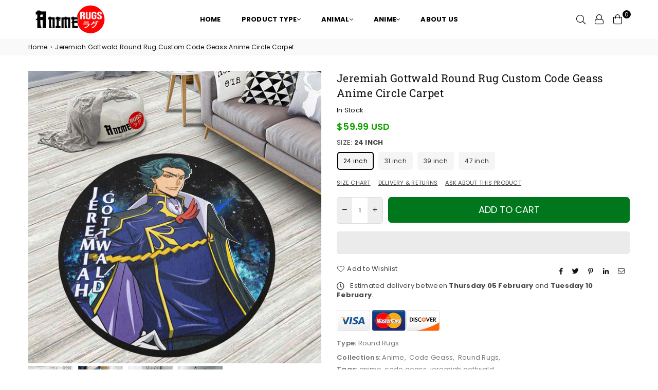

--- FILE ---
content_type: text/html; charset=utf-8
request_url: https://animerugs.com/products/jeremiah-gottwald-round-rug-custom-code-geass-anime-circle-carpet-qd1307220407
body_size: 47700
content:
<!doctype html>
<html class="no-js" lang="en" >
<head><meta charset="utf-8">    <meta http-equiv="X-UA-Compatible" content="IE=edge,chrome=1"><meta name="viewport" content="width=device-width, initial-scale=1.0, maximum-scale=1.0, user-scalable=no"><meta name="theme-color" content="#000"><meta name="format-detection" content="telephone=no">    <meta name="p:domain_verify" content="958c6e52643c9de1ce7acaa528be4bad"/>      <meta name="google-site-verification" content="-WKrxfi7ovH0XP3jc-Va2O0T-rYbEAzVLGudoeD88Co" /><link rel="canonical" href="https://animerugs.com/products/jeremiah-gottwald-round-rug-custom-code-geass-anime-circle-carpet-qd1307220407"><link rel="dns-prefetch" href="https://animerugs.com" crossorigin><link rel="dns-prefetch" href="https://animerugs.myshopify.com" crossorigin><link rel="dns-prefetch" href="https://cdn.shopify.com" crossorigin><link rel="dns-prefetch" href="https://fonts.shopifycdn.com" crossorigin><link rel="preconnect" href="https//fonts.shopifycdn.com/" crossorigin><link rel="preconnect" href="https//cdn.shopify.com" crossorigin><link rel="preconnect" href="https//ajax.googleapis.com">  <link rel="preload" as="style" href="//animerugs.com/cdn/shop/t/4/assets/theme.css?v=169908980641163155011712024441" /><link rel="shortcut icon" href="//animerugs.com/cdn/shop/files/Animerugs_Logo_Flat-favicon_32x32.png?v=1651661865" type="image/png"><link rel="apple-touch-icon-precomposed" type="image/png" sizes="152x152" href="//animerugs.com/cdn/shop/files/Animerugs_Logo_Flat-favicon_152x.png?v=1651661865"><title>Jeremiah Gottwald Round Rug Custom Code Geass Anime Circle Carpet&ndash; Animerugs</title><meta name="description" content="Jeremiah Gottwald Round Rug Custom Code Geass Anime Circle Carpet All of our Custom Round Rugs are made-to-order and handcrafted to the highest quality standards. Each of our round rugs is custom-made from luxurious plush polyester and features a premium heat dye sublimation print for long-lasting color vibrancy. The m"><!-- /snippets/social-meta-tags.liquid -->     <meta name="keywords" content="Animerugs, animerugs.com" /><meta name="author" content="Animerugs"><meta property="og:site_name" content="Animerugs"><meta property="og:url" content="https://animerugs.com/products/jeremiah-gottwald-round-rug-custom-code-geass-anime-circle-carpet-qd1307220407"><meta property="og:title" content="Jeremiah Gottwald Round Rug Custom Code Geass Anime Circle Carpet"><meta property="og:type" content="product"><meta property="og:description" content="Jeremiah Gottwald Round Rug Custom Code Geass Anime Circle Carpet All of our Custom Round Rugs are made-to-order and handcrafted to the highest quality standards. Each of our round rugs is custom-made from luxurious plush polyester and features a premium heat dye sublimation print for long-lasting color vibrancy. The m">  <meta property="og:price:amount" content="59.99">  <meta property="og:price:currency" content="USD"><meta property="og:image" content="http://animerugs.com/cdn/shop/products/166124155457da9fdbcb_1200x1200.jpg?v=1661322832"><meta property="og:image" content="http://animerugs.com/cdn/shop/products/16612423521630b17730_1200x1200.jpg?v=1661322833"><meta property="og:image" content="http://animerugs.com/cdn/shop/products/16612423527c08917238_1200x1200.jpg?v=1661322834"><meta property="og:image:secure_url" content="https://animerugs.com/cdn/shop/products/166124155457da9fdbcb_1200x1200.jpg?v=1661322832"><meta property="og:image:secure_url" content="https://animerugs.com/cdn/shop/products/16612423521630b17730_1200x1200.jpg?v=1661322833"><meta property="og:image:secure_url" content="https://animerugs.com/cdn/shop/products/16612423527c08917238_1200x1200.jpg?v=1661322834"><meta name="twitter:card" content="summary_large_image"><meta name="twitter:title" content="Jeremiah Gottwald Round Rug Custom Code Geass Anime Circle Carpet"><meta name="twitter:description" content="Jeremiah Gottwald Round Rug Custom Code Geass Anime Circle Carpet All of our Custom Round Rugs are made-to-order and handcrafted to the highest quality standards. Each of our round rugs is custom-made from luxurious plush polyester and features a premium heat dye sublimation print for long-lasting color vibrancy. The m">
<link rel="preload" as="font" href="//animerugs.com/cdn/fonts/poppins/poppins_n3.05f58335c3209cce17da4f1f1ab324ebe2982441.woff2" type="font/woff2" crossorigin><link rel="preload" as="font" href="//animerugs.com/cdn/fonts/poppins/poppins_n4.0ba78fa5af9b0e1a374041b3ceaadf0a43b41362.woff2" type="font/woff2" crossorigin><link rel="preload" as="font" href="//animerugs.com/cdn/fonts/poppins/poppins_n6.aa29d4918bc243723d56b59572e18228ed0786f6.woff2" type="font/woff2" crossorigin><link rel="preload" as="font" href="//animerugs.com/cdn/fonts/poppins/poppins_n7.56758dcf284489feb014a026f3727f2f20a54626.woff2" type="font/woff2" crossorigin><link rel="preload" as="font" href="//animerugs.com/cdn/fonts/roboto_slab/robotoslab_n3.334bc4a7f64493b05cb1091c15b7be46b0d4a0d9.woff2" type="font/woff2" crossorigin><link rel="preload" as="font" href="//animerugs.com/cdn/fonts/roboto_slab/robotoslab_n4.d3a9266696fe77645ad2b6579a2b30c11742dc68.woff2" type="font/woff2" crossorigin><link rel="preload" as="font" href="//animerugs.com/cdn/fonts/roboto_slab/robotoslab_n6.3174328a74dafc69d011fba6bc98feb25251c46f.woff2" type="font/woff2" crossorigin><link rel="preload" as="font" href="//animerugs.com/cdn/fonts/roboto_slab/robotoslab_n7.5242eb50a2e2688ccb1b3a90257e09ca8f40a7fe.woff2" type="font/woff2" crossorigin><style type="text/css">*,::after,::before{box-sizing:border-box}article,aside,details,figcaption,figure,footer,header,hgroup,main,menu,nav,section,summary{display:block}body,button,input,select,textarea{font-family:arial;-webkit-font-smoothing:antialiased;-webkit-text-size-adjust:100%}a{background-color:transparent}a,a:after,a:before{transition:all .3s ease-in-out}b,strong{font-weight:700;}em{font-style:italic}small{font-size:80%}sub,sup{font-size:75%;line-height:0;position:relative;vertical-align:baseline}sup{top:-.5em}sub{bottom:-.25em}img{max-width:100%;border:0}button,input,optgroup,select,textarea{color:inherit;font:inherit;margin:0;outline:0}button[disabled],input[disabled]{cursor:default}.mb0{margin-bottom:0!important}.mb10{margin-bottom:10px!important}.mb20{margin-bottom:20px!important}[type=button]::-moz-focus-inner,[type=reset]::-moz-focus-inner,[type=submit]::-moz-focus-inner,button::-moz-focus-inner{border-style:none;padding:0}[type=button]:-moz-focusring,[type=reset]:-moz-focusring,[type=submit]:-moz-focusring,button:-moz-focusring{outline:1px dotted ButtonText}input[type=email],input[type=number],input[type=password],input[type=search]{-webkit-appearance:none;-moz-appearance:none}table{width:100%;border-collapse:collapse;border-spacing:0}td,th{padding:0}textarea{overflow:auto;-webkit-appearance:none;-moz-appearance:none}[tabindex='-1']:focus{outline:0}a,img{outline:0!important;border:0}[role=button],a,button,input,label,select,textarea{touch-action:manipulation}.flex{display:flex}.flex-item{flex:1}.clearfix::after{content:'';display:table;clear:both}.clear{clear:both}.icon__fallback-text,.visually-hidden{position:absolute!important;overflow:hidden;clip:rect(0 0 0 0);height:1px;width:1px;margin:-1px;padding:0;border:0}.visibility-hidden{visibility:hidden}.js-focus-hidden:focus{outline:0}.no-js:not(html),.no-js .js{display:none}.no-js .no-js:not(html){display:block}.skip-link:focus{clip:auto;width:auto;height:auto;margin:0;color:#111;background-color:#fff;padding:10px;opacity:1;z-index:10000;transition:none}blockquote{background:#f8f8f8;font-weight:600;font-size:15px;font-style:normal;text-align:center;padding:0 30px;margin:0}.rte blockquote{padding:25px;margin-bottom:20px}blockquote p+cite{margin-top:7.5px}blockquote cite{display:block;font-size:13px;font-style:inherit}code,pre{font-family:Consolas,monospace;font-size:1em}pre{overflow:auto}.rte:last-child{margin-bottom:0}.rte .h1,.rte .h2,.rte .h3,.rte .h4,.rte .h5,.rte .h6,.rte h1,.rte h2,.rte h3,.rte h4,.rte h5,.rte h6{margin-top:15px;margin-bottom:7.5px}.rte .h1:first-child,.rte .h2:first-child,.rte .h3:first-child,.rte .h4:first-child,.rte .h5:first-child,.rte .h6:first-child,.rte h1:first-child,.rte h2:first-child,.rte h3:first-child,.rte h4:first-child,.rte h5:first-child,.rte h6:first-child{margin-top:0}.rte li{margin-bottom:4px;list-style:inherit}.rte li:last-child{margin-bottom:0}.rte-setting{margin-bottom:11.11111px}.rte-setting:last-child{margin-bottom:0}p:last-child{margin-bottom:0}li{list-style:none}.fine-print{font-size:1.07692em;font-style:italic;margin:20px 0}.txt--minor{font-size:80%}.txt--emphasis{font-style:italic}.icon{display:inline-block;width:20px;height:20px;vertical-align:middle;fill:currentColor}.no-svg .icon{display:none}svg.icon:not(.icon--full-color) circle,svg.icon:not(.icon--full-color) ellipse,svg.icon:not(.icon--full-color) g,svg.icon:not(.icon--full-color) line,svg.icon:not(.icon--full-color) path,svg.icon:not(.icon--full-color) polygon,svg.icon:not(.icon--full-color) polyline,svg.icon:not(.icon--full-color) rect,symbol.icon:not(.icon--full-color) circle,symbol.icon:not(.icon--full-color) ellipse,symbol.icon:not(.icon--full-color) g,symbol.icon:not(.icon--full-color) line,symbol.icon:not(.icon--full-color) path,symbol.icon:not(.icon--full-color) polygon,symbol.icon:not(.icon--full-color) polyline,symbol.icon:not(.icon--full-color) rect{fill:inherit;stroke:inherit}.no-svg .icon__fallback-text{position:static!important;overflow:inherit;clip:none;height:auto;width:auto;margin:0}ol,ul{margin:0;padding:0}ol{list-style:decimal}.list--inline{padding:0;margin:0}.list--inline li{display:inline-block;margin-bottom:0;vertical-align:middle}.rte img{height:auto}.rte table{table-layout:fixed}.rte ol,.rte ul{margin:20px 0 30px 30px}.rte ol.list--inline,.rte ul.list--inline{margin-left:0}.rte ul{list-style:disc outside}.rte ul ul{list-style:circle outside}.rte ul ul ul{list-style:square outside}.rte a:not(.btn){padding-bottom:1px}.text-center .rte ol,.text-center .rte ul,.text-center.rte ol,.text-center.rte ul{margin-left:0;list-style-position:inside}.rte__table-wrapper{max-width:100%;overflow:auto;-webkit-overflow-scrolling:touch}svg:not(:root){overflow:hidden}.video-wrapper{position:relative;overflow:hidden;max-width:100%;padding-bottom:56.25%;height:0;height:auto}.video-wrapper iframe{position:absolute;top:0;left:0;width:100%;height:100%}form{margin:0}legend{border:0;padding:0}button{cursor:pointer}input[type=submit]{cursor:pointer}input[type=text]{-webkit-appearance:none;-moz-appearance:none}[type=checkbox]+label,[type=radio]+label{display:inline-block;margin-bottom:0}label[for]{cursor:pointer}textarea{min-height:100px}input[type=checkbox],input[type=radio]{margin:0 5px 0 0;vertical-align:middle}select::-ms-expand{display:none}.label--hidden{position:absolute;height:0;width:0;margin-bottom:0;overflow:hidden;clip:rect(1px,1px,1px,1px)}.form-vertical input,.form-vertical select,.form-vertical textarea{display:block;width:100%}.form-vertical [type=checkbox],.form-vertical [type=radio]{display:inline-block;width:auto;margin-right:5px}.form-vertical .btn,.form-vertical [type=submit]{display:inline-block;width:auto}.grid--table{display:table;table-layout:fixed;width:100%}.grid--table>.grid__item{float:none;display:table-cell;vertical-align:middle}.is-transitioning{display:block!important;visibility:visible!important}.mr0{margin:0 !important;}.pd0{ padding:0 !important;}.db{display:block}.dbi{display:inline-block}.dn {display:none}.pa {position:absolute}.pr {position:relative}.fwl{font-weight:300}.fwr{font-weight:400}.fwm{font-weight:500}.fwsb{font-weight:600}b,strong,.fwb{font-weight:700}em, .em{font-style:italic}.tt-u{text-transform:uppercase}.tt-l{text-transform:lowercase}.tt-c{text-transform:capitalize}.tt-n{text-transform:none}.tdn {text-decoration:none!important}.tdu {text-decoration:underline}.grid-sizer{width:25%; position:absolute}.w_auto {width:auto!important}.h_auto{height:auto}.w_100{width:100%!important}.h_100{height:100%!important}.fl{display:flex}.fl1{flex:1}.f-row{flex-direction:row}.f-col{flex-direction:column}.f-wrap{flex-wrap:wrap}.f-nowrap{flex-wrap:nowrap}.f-jcs{justify-content:flex-start}.f-jce{justify-content:flex-end}.f-jcc{justify-content:center}.f-jcsb{justify-content:space-between}.f-jcsa{justify-content:space-around}.f-jcse{justify-content:space-evenly}.f-ais{align-items:flex-start}.f-aie{align-items:flex-end}.f-aic{align-items:center}.f-aib{align-items:baseline}.f-aist{align-items:stretch}.f-acs{align-content:flex-start}.f-ace{align-content:flex-end}.f-acc{align-content:center}.f-acsb{align-content:space-between}.f-acsa{align-content:space-around}.f-acst{align-content:stretch}.f-asa{align-self:auto}.f-ass{align-self:flex-start}.f-ase{align-self:flex-end}.f-asc{align-self:center}.f-asb{align-self:baseline}.f-asst{align-self:stretch}.order0{order:0}.order1{order:1}.order2{order:2}.order3{order:3}.tl{text-align:left!important}.tc{text-align:center!important}.tr{text-align:right!important}@media (min-width:768px){.tl-md{text-align:left!important}.tc-md{text-align:center!important}.tr-md{text-align:right!important}.f-row-md{flex-direction:row}.f-col-md{flex-direction:column}.f-wrap-md{flex-wrap:wrap}.f-nowrap-md{flex-wrap:nowrap}.f-jcs-md{justify-content:flex-start}.f-jce-md{justify-content:flex-end}.f-jcc-md{justify-content:center}.f-jcsb-md{justify-content:space-between}.f-jcsa-md{justify-content:space-around}.f-jcse-md{justify-content:space-evenly}.f-ais-md{align-items:flex-start}.f-aie-md{align-items:flex-end}.f-aic-md{align-items:center}.f-aib-md{align-items:baseline}.f-aist-md{align-items:stretch}.f-acs-md{align-content:flex-start}.f-ace-md{align-content:flex-end}.f-acc-md{align-content:center}.f-acsb-md{align-content:space-between}.f-acsa-md{align-content:space-around}.f-acst-md{align-content:stretch}.f-asa-md{align-self:auto}.f-ass-md{align-self:flex-start}.f-ase-md{align-self:flex-end}.f-asc-md{align-self:center}.f-asb-md{align-self:baseline}.f-asst-md{align-self:stretch}}@media (min-width:1025px){.f-row-lg{flex-direction:row}.f-col-lg{flex-direction:column}.f-wrap-lg{flex-wrap:wrap}.f-nowrap-lg{flex-wrap:nowrap}.tl-lg {text-align:left!important}.tc-lg {text-align:center!important}.tr-lg {text-align:right!important}}@media (min-width:1280px){.f-wrap-xl{flex-wrap:wrap}.f-col-xl{flex-direction:column}.tl-xl {text-align:left!important}.tc-xl {text-align:center!important}.tr-xl {text-align:right!important}}.grid{list-style:none;margin:0 -15px;padding:0}.grid::after{content:'';display:table;clear:both}.grid__item{float:left;padding-left:15px;padding-right:15px;width:100%}@media only screen and (max-width:1024px){.grid{margin:0 -7.5px}.grid__item{padding-left:7.5px;padding-right:7.5px}}.grid__item[class*="--push"]{position:relative}.grid--rev{direction:rtl;text-align:left}.grid--rev>.grid__item{direction:ltr;text-align:left;float:right}.col-1,.one-whole{width:100%}.col-2,.five-tenths,.four-eighths,.one-half,.three-sixths,.two-quarters,.wd-50{width:50%}.col-3,.one-third,.two-sixths{width:33.33333%}.four-sixths,.two-thirds{width:66.66667%}.col-4,.one-quarter,.two-eighths{width:25%}.six-eighths,.three-quarters{width:75%}.col-5,.one-fifth,.two-tenths{width:20%}.four-tenths,.two-fifths,.wd-40{width:40%}.six-tenths,.three-fifths,.wd-60{width:60%}.eight-tenths,.four-fifths,.wd-80{width:80%}.one-sixth{width:16.66667%}.five-sixths{width:83.33333%}.one-seventh{width:14.28571%}.one-eighth{width:12.5%}.three-eighths{width:37.5%}.five-eighths{width:62.5%}.seven-eighths{width:87.5%}.one-nineth{width:11.11111%}.one-tenth{width:10%}.three-tenths,.wd-30{width:30%}.seven-tenths,.wd-70{width:70%}.nine-tenths,.wd-90{width:90%}.show{display:block!important}.hide{display:none!important}.text-left{text-align:left!important}.text-right{text-align:right!important}.text-center{text-align:center!important}@media only screen and (min-width:767px){.medium-up--one-whole{width:100%}.medium-up--five-tenths,.medium-up--four-eighths,.medium-up--one-half,.medium-up--three-sixths,.medium-up--two-quarters{width:50%}.medium-up--one-third,.medium-up--two-sixths{width:33.33333%}.medium-up--four-sixths,.medium-up--two-thirds{width:66.66667%}.medium-up--one-quarter,.medium-up--two-eighths{width:25%}.medium-up--six-eighths,.medium-up--three-quarters{width:75%}.medium-up--one-fifth,.medium-up--two-tenths{width:20%}.medium-up--four-tenths,.medium-up--two-fifths{width:40%}.medium-up--six-tenths,.medium-up--three-fifths{width:60%}.medium-up--eight-tenths,.medium-up--four-fifths{width:80%}.medium-up--one-sixth{width:16.66667%}.medium-up--five-sixths{width:83.33333%}.medium-up--one-seventh{width:14.28571%}.medium-up--one-eighth{width:12.5%}.medium-up--three-eighths{width:37.5%}.medium-up--five-eighths{width:62.5%}.medium-up--seven-eighths{width:87.5%}.medium-up--one-nineth{width:11.11111%}.medium-up--one-tenth{width:10%}.medium-up--three-tenths{width:30%}.medium-up--seven-tenths{width:70%}.medium-up--nine-tenths{width:90%}.grid--uniform .medium-up--five-tenths:nth-child(2n+1),.grid--uniform .medium-up--four-eighths:nth-child(2n+1),.grid--uniform .medium-up--one-eighth:nth-child(8n+1),.grid--uniform .medium-up--one-fifth:nth-child(5n+1),.grid--uniform .medium-up--one-half:nth-child(2n+1),.grid--uniform .medium-up--one-quarter:nth-child(4n+1),.grid--uniform .medium-up--one-seventh:nth-child(7n+1),.grid--uniform .medium-up--one-sixth:nth-child(6n+1),.grid--uniform .medium-up--one-third:nth-child(3n+1),.grid--uniform .medium-up--three-sixths:nth-child(2n+1),.grid--uniform .medium-up--two-eighths:nth-child(4n+1),.grid--uniform .medium-up--two-sixths:nth-child(3n+1){clear:both}.medium-up--show{display:block!important}.medium-up--hide{display:none!important}.medium-up--text-left{text-align:left!important}.medium-up--text-right{text-align:right!important}.medium-up--text-center{text-align:center!important}}@media only screen and (min-width:1025px){.large-up--one-whole{width:100%}.large-up--five-tenths,.large-up--four-eighths,.large-up--one-half,.large-up--three-sixths,.large-up--two-quarters{width:50%}.large-up--one-third,.large-up--two-sixths{width:33.33333%}.large-up--four-sixths,.large-up--two-thirds{width:66.66667%}.large-up--one-quarter,.large-up--two-eighths{width:25%}.large-up--six-eighths,.large-up--three-quarters{width:75%}.large-up--one-fifth,.large-up--two-tenths{width:20%}.large-up--four-tenths,.large-up--two-fifths{width:40%}.large-up--six-tenths,.large-up--three-fifths{width:60%}.large-up--eight-tenths,.large-up--four-fifths{width:80%}.large-up--one-sixth{width:16.66667%}.large-up--five-sixths{width:83.33333%}.large-up--one-seventh{width:14.28571%}.large-up--one-eighth{width:12.5%}.large-up--three-eighths{width:37.5%}.large-up--five-eighths{width:62.5%}.large-up--seven-eighths{width:87.5%}.large-up--one-nineth{width:11.11111%}.large-up--one-tenth{width:10%}.large-up--three-tenths{width:30%}.large-up--seven-tenths{width:70%}.large-up--nine-tenths{width:90%}.grid--uniform .large-up--five-tenths:nth-child(2n+1),.grid--uniform .large-up--four-eighths:nth-child(2n+1),.grid--uniform .large-up--one-eighth:nth-child(8n+1),.grid--uniform .large-up--one-fifth:nth-child(5n+1),.grid--uniform .large-up--one-half:nth-child(2n+1),.grid--uniform .large-up--one-quarter:nth-child(4n+1),.grid--uniform .large-up--one-seventh:nth-child(7n+1),.grid--uniform .large-up--one-sixth:nth-child(6n+1),.grid--uniform .large-up--one-third:nth-child(3n+1),.grid--uniform .large-up--three-sixths:nth-child(2n+1),.grid--uniform .large-up--two-eighths:nth-child(4n+1),.grid--uniform .large-up--two-sixths:nth-child(3n+1){clear:both}.large-up--show{display:block!important}.large-up--hide{display:none!important}.large-up--text-left{text-align:left!important}.large-up--text-right{text-align:right!important}.large-up--text-center{text-align:center!important}}@media only screen and (min-width:1280px){.widescreen--one-whole{width:100%}.widescreen--five-tenths,.widescreen--four-eighths,.widescreen--one-half,.widescreen--three-sixths,.widescreen--two-quarters{width:50%}.widescreen--one-third,.widescreen--two-sixths{width:33.33333%}.widescreen--four-sixths,.widescreen--two-thirds{width:66.66667%}.widescreen--one-quarter,.widescreen--two-eighths{width:25%}.widescreen--six-eighths,.widescreen--three-quarters{width:75%}.widescreen--one-fifth,.widescreen--two-tenths{width:20%}.widescreen--four-tenths,.widescreen--two-fifths{width:40%}.widescreen--six-tenths,.widescreen--three-fifths{width:60%}.widescreen--eight-tenths,.widescreen--four-fifths{width:80%}.widescreen--one-sixth{width:16.66667%}.widescreen--five-sixths{width:83.33333%}.widescreen--one-seventh{width:14.28571%}.widescreen--one-eighth{width:12.5%}.widescreen--three-eighths{width:37.5%}.widescreen--five-eighths{width:62.5%}.widescreen--seven-eighths{width:87.5%}.widescreen--one-nineth{width:11.11111%}.widescreen--one-tenth{width:10%}.widescreen--three-tenths{width:30%}.widescreen--seven-tenths{width:70%}.widescreen--nine-tenths{width:90%}.grid--uniform .widescreen--five-tenths:nth-child(2n+1),.grid--uniform .widescreen--four-eighths:nth-child(2n+1),.grid--uniform .widescreen--one-eighth:nth-child(8n+1),.grid--uniform .widescreen--one-fifth:nth-child(5n+1),.grid--uniform .widescreen--one-half:nth-child(2n+1),.grid--uniform .widescreen--one-quarter:nth-child(4n+1),.grid--uniform .widescreen--one-seventh:nth-child(7n+1),.grid--uniform .widescreen--one-sixth:nth-child(6n+1),.grid--uniform .widescreen--one-third:nth-child(3n+1),.grid--uniform .widescreen--three-sixths:nth-child(2n+1),.grid--uniform .widescreen--two-eighths:nth-child(4n+1),.grid--uniform .widescreen--two-sixths:nth-child(3n+1){clear:both}.widescreen--show{display:block!important}.widescreen--hide{display:none!important}.widescreen--text-left{text-align:left!important}.widescreen--text-right{text-align:right!important}.widescreen--text-center{text-align:center!important}}@media only screen and (min-width:1025px) and (max-width:1279px){.large--one-whole{width:100%}.large--five-tenths,.large--four-eighths,.large--one-half,.large--three-sixths,.large--two-quarters{width:50%}.large--one-third,.large--two-sixths{width:33.33333%}.large--four-sixths,.large--two-thirds{width:66.66667%}.large--one-quarter,.large--two-eighths{width:25%}.large--six-eighths,.large--three-quarters{width:75%}.large--one-fifth,.large--two-tenths{width:20%}.large--four-tenths,.large--two-fifths{width:40%}.large--six-tenths,.large--three-fifths{width:60%}.large--eight-tenths,.large--four-fifths{width:80%}.large--one-sixth{width:16.66667%}.large--five-sixths{width:83.33333%}.large--one-seventh{width:14.28571%}.large--one-eighth{width:12.5%}.large--three-eighths{width:37.5%}.large--five-eighths{width:62.5%}.large--seven-eighths{width:87.5%}.large--one-nineth{width:11.11111%}.large--one-tenth{width:10%}.large--three-tenths{width:30%}.large--seven-tenths{width:70%}.large--nine-tenths{width:90%}.grid--uniform .large--five-tenths:nth-child(2n+1),.grid--uniform .large--four-eighths:nth-child(2n+1),.grid--uniform .large--one-eighth:nth-child(8n+1),.grid--uniform .large--one-fifth:nth-child(5n+1),.grid--uniform .large--one-half:nth-child(2n+1),.grid--uniform .large--one-quarter:nth-child(4n+1),.grid--uniform .large--one-seventh:nth-child(7n+1),.grid--uniform .large--one-sixth:nth-child(6n+1),.grid--uniform .large--one-third:nth-child(3n+1),.grid--uniform .large--three-sixths:nth-child(2n+1),.grid--uniform .large--two-eighths:nth-child(4n+1),.grid--uniform .large--two-sixths:nth-child(3n+1){clear:both}.large--show{display:block!important}.large--hide{display:none!important}.large--text-left{text-align:left!important}.large--text-right{text-align:right!important}.large--text-center{text-align:center!important}}@media only screen and (min-width:767px) and (max-width:1024px){.medium--one-whole{width:100%}.medium--five-tenths,.medium--four-eighths,.medium--one-half,.medium--three-sixths,.medium--two-quarters{width:50%}.medium--one-third,.medium--two-sixths{width:33.33333%}.medium--four-sixths,.medium--two-thirds{width:66.66667%}.medium--one-quarter,.medium--two-eighths{width:25%}.medium--six-eighths,.medium--three-quarters{width:75%}.medium--one-fifth,.medium--two-tenths{width:20%}.medium--four-tenths,.medium--two-fifths{width:40%}.medium--six-tenths,.medium--three-fifths{width:60%}.medium--eight-tenths,.medium--four-fifths{width:80%}.medium--one-sixth{width:16.66667%}.medium--five-sixths{width:83.33333%}.medium--one-seventh{width:14.28571%}.medium--one-eighth{width:12.5%}.medium--three-eighths{width:37.5%}.medium--five-eighths{width:62.5%}.medium--seven-eighths{width:87.5%}.medium--one-nineth{width:11.11111%}.medium--one-tenth{width:10%}.medium--three-tenths{width:30%}.medium--seven-tenths{width:70%}.medium--nine-tenths{width:90%}.grid--uniform .medium--five-tenths:nth-child(2n+1),.grid--uniform .medium--four-eighths:nth-child(2n+1),.grid--uniform .medium--one-eighth:nth-child(8n+1),.grid--uniform .medium--one-fifth:nth-child(5n+1),.grid--uniform .medium--one-half:nth-child(2n+1),.grid--uniform .medium--one-quarter:nth-child(4n+1),.grid--uniform .medium--one-seventh:nth-child(7n+1),.grid--uniform .medium--one-sixth:nth-child(6n+1),.grid--uniform .medium--one-third:nth-child(3n+1),.grid--uniform .medium--three-sixths:nth-child(2n+1),.grid--uniform .medium--two-eighths:nth-child(4n+1),.grid--uniform .medium--two-sixths:nth-child(3n+1){clear:both}.medium--show{display:block!important}.medium--hide{display:none!important}.medium--text-left{text-align:left!important}.medium--text-right{text-align:right!important}.medium--text-center{text-align:center!important}}@media only screen and (max-width:766px){.grid{margin:0 -5px}.grid__item{padding-left:5px;padding-right:5px}.small--one-whole{width:100%}.small--five-tenths,.small--four-eighths,.small--one-half,.small--three-sixths,.small--two-quarters{width:50%}.small--one-third,.small--two-sixths{width:33.33333%}.small--four-sixths,.small--two-thirds{width:66.66667%}.small--one-quarter,.small--two-eighths{width:25%}.small--six-eighths,.small--three-quarters{width:75%}.small--one-fifth,.small--two-tenths{width:20%}.small--four-tenths,.small--two-fifths{width:40%}.small--six-tenths,.small--three-fifths{width:60%}.small--eight-tenths,.small--four-fifths{width:80%}.small--one-sixth{width:16.66667%}.small--five-sixths{width:83.33333%}.small--one-seventh{width:14.28571%}.small--one-eighth{width:12.5%}.small--three-eighths{width:37.5%}.small--five-eighths{width:62.5%}.small--seven-eighths{width:87.5%}.small--one-nineth{width:11.11111%}.small--one-tenth{width:10%}.small--three-tenths{width:30%}.small--seven-tenths{width:70%}.small--nine-tenths{width:90%}.grid--uniform .small--five-tenths:nth-child(2n+1),.grid--uniform .small--four-eighths:nth-child(2n+1),.grid--uniform .small--one-eighth:nth-child(8n+1),.grid--uniform .small--one-half:nth-child(2n+1),.grid--uniform .small--one-quarter:nth-child(4n+1),.grid--uniform .small--one-seventh:nth-child(7n+1),.grid--uniform .small--one-sixth:nth-child(6n+1),.grid--uniform .small--one-third:nth-child(3n+1),.grid--uniform .small--three-sixths:nth-child(2n+1),.grid--uniform .small--two-eighths:nth-child(4n+1),.grid--uniform .small--two-sixths:nth-child(3n+1),.grid--uniform.small--one-fifth:nth-child(5n+1){clear:both}.small--show{display:block!important}.small--hide{display:none!important}.small--text-left{text-align:left!important}.small--text-right{text-align:right!important}.small--text-center{text-align:center!important}}@font-face {font-family: Poppins;font-weight: 400;font-style: normal;font-display: swap;src: url("//animerugs.com/cdn/fonts/poppins/poppins_n4.0ba78fa5af9b0e1a374041b3ceaadf0a43b41362.woff2") format("woff2"), url("//animerugs.com/cdn/fonts/poppins/poppins_n4.214741a72ff2596839fc9760ee7a770386cf16ca.woff") format("woff");}@font-face {font-family: Poppins;font-weight: 300;font-style: normal;font-display: swap;src: url("//animerugs.com/cdn/fonts/poppins/poppins_n3.05f58335c3209cce17da4f1f1ab324ebe2982441.woff2") format("woff2"), url("//animerugs.com/cdn/fonts/poppins/poppins_n3.6971368e1f131d2c8ff8e3a44a36b577fdda3ff5.woff") format("woff");}@font-face {font-family: Poppins;font-weight: 600;font-style: normal;font-display: swap;src: url("//animerugs.com/cdn/fonts/poppins/poppins_n6.aa29d4918bc243723d56b59572e18228ed0786f6.woff2") format("woff2"), url("//animerugs.com/cdn/fonts/poppins/poppins_n6.5f815d845fe073750885d5b7e619ee00e8111208.woff") format("woff");}@font-face {font-family: Poppins;font-weight: 700;font-style: normal;font-display: swap;src: url("//animerugs.com/cdn/fonts/poppins/poppins_n7.56758dcf284489feb014a026f3727f2f20a54626.woff2") format("woff2"), url("//animerugs.com/cdn/fonts/poppins/poppins_n7.f34f55d9b3d3205d2cd6f64955ff4b36f0cfd8da.woff") format("woff");}@font-face {font-family: "Roboto Slab";font-weight: 400;font-style: normal;font-display: swap;src: url("//animerugs.com/cdn/fonts/roboto_slab/robotoslab_n4.d3a9266696fe77645ad2b6579a2b30c11742dc68.woff2") format("woff2"), url("//animerugs.com/cdn/fonts/roboto_slab/robotoslab_n4.ac73924d0e45cb28b8adb30cbb4ff26dbe125c23.woff") format("woff");}@font-face {font-family: "Roboto Slab";font-weight: 300;font-style: normal;font-display: swap;src: url("//animerugs.com/cdn/fonts/roboto_slab/robotoslab_n3.334bc4a7f64493b05cb1091c15b7be46b0d4a0d9.woff2") format("woff2"), url("//animerugs.com/cdn/fonts/roboto_slab/robotoslab_n3.4929d403660e3d9ae4428ca43a713d8a307fd79b.woff") format("woff");}@font-face {font-family: "Roboto Slab";font-weight: 600;font-style: normal;font-display: swap;src: url("//animerugs.com/cdn/fonts/roboto_slab/robotoslab_n6.3174328a74dafc69d011fba6bc98feb25251c46f.woff2") format("woff2"), url("//animerugs.com/cdn/fonts/roboto_slab/robotoslab_n6.b9eff9538b7eb0c1ac6073651a41e19994326fc7.woff") format("woff");}@font-face {font-family: "Roboto Slab";font-weight: 700;font-style: normal;font-display: swap;src: url("//animerugs.com/cdn/fonts/roboto_slab/robotoslab_n7.5242eb50a2e2688ccb1b3a90257e09ca8f40a7fe.woff2") format("woff2"), url("//animerugs.com/cdn/fonts/roboto_slab/robotoslab_n7.6217d6e8cdce1468038779247b461b93d14a8e93.woff") format("woff");}@font-face{font-family:Adorn-Icons;src:url("//animerugs.com/cdn/shop/t/4/assets/adorn-icons.woff2?v=167339017966625775301653906483") format('woff2'),url("//animerugs.com/cdn/shop/t/4/assets/adorn-icons.woff?v=177162561609770262791653906483") format('woff');font-weight:400;font-style:normal;font-display:swap}.ad{font:normal normal normal 14px/1 adorn-icons;speak:none;text-transform:none;display:inline-block;vertical-align:middle;text-rendering:auto;-webkit-font-smoothing:antialiased;-moz-osx-font-smoothing:grayscale}</style>  <link rel="stylesheet" href="//animerugs.com/cdn/shop/t/4/assets/theme.css?v=169908980641163155011712024441" type="text/css" media="all">    <link rel="preload" href="//animerugs.com/cdn/shop/t/4/assets/jquery.min.js?v=11054033913403182911653906491" as="script">  <link rel="preload" href="//animerugs.com/cdn/shop/t/4/assets/vendor.min.js?v=53531327463237195191653906506" as="script">  <script src="//animerugs.com/cdn/shop/t/4/assets/jquery.min.js?v=11054033913403182911653906491"defer="defer"></script><script>var theme = {strings:{addToCart:"Add to cart",soldOut:"Sold out",unavailable:"Unavailable",showMore:"Show More",showLess:"Show Less"},mlcurrency:false,moneyFormat:"${{amount}}",currencyFormat:"money_with_currency_format",shopCurrency:"USD",autoCurrencies:false,money_currency_format:"${{amount}} USD",money_format:"${{amount}}",ajax_cart:true,fixedHeader:true,animation:false,animationMobile:true,searchresult:"See all results",wlAvailable:"Available in Wishlist",rtl:false,days:"Days",hours:"Hrs",minuts:"Min",seconds:"Sec",};document.documentElement.className = document.documentElement.className.replace('no-js', 'js');var Metatheme = null,thm = 'Belle', shpeml = 'support@animerugs.com', dmn = window.location.hostname;        window.lazySizesConfig = window.lazySizesConfig || {};window.lazySizesConfig.loadMode = 1;window.lazySizesConfig.expand = 10;window.lazySizesConfig.expFactor = 1.5;      window.lazySizesConfig.loadHidden = false;</script><script src="//animerugs.com/cdn/shop/t/4/assets/vendor.min.js?v=53531327463237195191653906506" defer="defer"></script>
   <script>window.performance && window.performance.mark && window.performance.mark('shopify.content_for_header.start');</script><meta id="shopify-digital-wallet" name="shopify-digital-wallet" content="/64251691256/digital_wallets/dialog">
<link rel="alternate" type="application/json+oembed" href="https://animerugs.com/products/jeremiah-gottwald-round-rug-custom-code-geass-anime-circle-carpet-qd1307220407.oembed">
<script async="async" data-src="/checkouts/internal/preloads.js?locale=en-US"></script>
<script id="shopify-features" type="application/json">{"accessToken":"518605ff21784b1081e9223110040ba0","betas":["rich-media-storefront-analytics"],"domain":"animerugs.com","predictiveSearch":true,"shopId":64251691256,"locale":"en"}</script>
<script>var Shopify = Shopify || {};
Shopify.shop = "animerugs.myshopify.com";
Shopify.locale = "en";
Shopify.currency = {"active":"USD","rate":"1.0"};
Shopify.country = "US";
Shopify.theme = {"name":"Copy of Origin-Belle","id":132948656376,"schema_name":"Belle OS 2.0","schema_version":"4.2","theme_store_id":null,"role":"main"};
Shopify.theme.handle = "null";
Shopify.theme.style = {"id":null,"handle":null};
Shopify.cdnHost = "animerugs.com/cdn";
Shopify.routes = Shopify.routes || {};
Shopify.routes.root = "/";</script>
<script type="module">!function(o){(o.Shopify=o.Shopify||{}).modules=!0}(window);</script>
<script>!function(o){function n(){var o=[];function n(){o.push(Array.prototype.slice.apply(arguments))}return n.q=o,n}var t=o.Shopify=o.Shopify||{};t.loadFeatures=n(),t.autoloadFeatures=n()}(window);</script>
<script id="shop-js-analytics" type="application/json">{"pageType":"product"}</script>
<script defer="defer" async type="module" data-src="//animerugs.com/cdn/shopifycloud/shop-js/modules/v2/client.init-shop-cart-sync_BdyHc3Nr.en.esm.js"></script>
<script defer="defer" async type="module" data-src="//animerugs.com/cdn/shopifycloud/shop-js/modules/v2/chunk.common_Daul8nwZ.esm.js"></script>
<script type="module">
  await import("//animerugs.com/cdn/shopifycloud/shop-js/modules/v2/client.init-shop-cart-sync_BdyHc3Nr.en.esm.js");
await import("//animerugs.com/cdn/shopifycloud/shop-js/modules/v2/chunk.common_Daul8nwZ.esm.js");

  window.Shopify.SignInWithShop?.initShopCartSync?.({"fedCMEnabled":true,"windoidEnabled":true});

</script>
<script id="__st">var __st={"a":64251691256,"offset":-28800,"reqid":"b66ddade-ed00-4887-82f0-6c1fcd8e24ae-1769022986","pageurl":"animerugs.com\/products\/jeremiah-gottwald-round-rug-custom-code-geass-anime-circle-carpet-qd1307220407","u":"4290e6ff9dca","p":"product","rtyp":"product","rid":7787389452536};</script>
<script>window.ShopifyPaypalV4VisibilityTracking = true;</script>
<script id="captcha-bootstrap">!function(){'use strict';const t='contact',e='account',n='new_comment',o=[[t,t],['blogs',n],['comments',n],[t,'customer']],c=[[e,'customer_login'],[e,'guest_login'],[e,'recover_customer_password'],[e,'create_customer']],r=t=>t.map((([t,e])=>`form[action*='/${t}']:not([data-nocaptcha='true']) input[name='form_type'][value='${e}']`)).join(','),a=t=>()=>t?[...document.querySelectorAll(t)].map((t=>t.form)):[];function s(){const t=[...o],e=r(t);return a(e)}const i='password',u='form_key',d=['recaptcha-v3-token','g-recaptcha-response','h-captcha-response',i],f=()=>{try{return window.sessionStorage}catch{return}},m='__shopify_v',_=t=>t.elements[u];function p(t,e,n=!1){try{const o=window.sessionStorage,c=JSON.parse(o.getItem(e)),{data:r}=function(t){const{data:e,action:n}=t;return t[m]||n?{data:e,action:n}:{data:t,action:n}}(c);for(const[e,n]of Object.entries(r))t.elements[e]&&(t.elements[e].value=n);n&&o.removeItem(e)}catch(o){console.error('form repopulation failed',{error:o})}}const l='form_type',E='cptcha';function T(t){t.dataset[E]=!0}const w=window,h=w.document,L='Shopify',v='ce_forms',y='captcha';let A=!1;((t,e)=>{const n=(g='f06e6c50-85a8-45c8-87d0-21a2b65856fe',I='https://cdn.shopify.com/shopifycloud/storefront-forms-hcaptcha/ce_storefront_forms_captcha_hcaptcha.v1.5.2.iife.js',D={infoText:'Protected by hCaptcha',privacyText:'Privacy',termsText:'Terms'},(t,e,n)=>{const o=w[L][v],c=o.bindForm;if(c)return c(t,g,e,D).then(n);var r;o.q.push([[t,g,e,D],n]),r=I,A||(h.body.append(Object.assign(h.createElement('script'),{id:'captcha-provider',async:!0,src:r})),A=!0)});var g,I,D;w[L]=w[L]||{},w[L][v]=w[L][v]||{},w[L][v].q=[],w[L][y]=w[L][y]||{},w[L][y].protect=function(t,e){n(t,void 0,e),T(t)},Object.freeze(w[L][y]),function(t,e,n,w,h,L){const[v,y,A,g]=function(t,e,n){const i=e?o:[],u=t?c:[],d=[...i,...u],f=r(d),m=r(i),_=r(d.filter((([t,e])=>n.includes(e))));return[a(f),a(m),a(_),s()]}(w,h,L),I=t=>{const e=t.target;return e instanceof HTMLFormElement?e:e&&e.form},D=t=>v().includes(t);t.addEventListener('submit',(t=>{const e=I(t);if(!e)return;const n=D(e)&&!e.dataset.hcaptchaBound&&!e.dataset.recaptchaBound,o=_(e),c=g().includes(e)&&(!o||!o.value);(n||c)&&t.preventDefault(),c&&!n&&(function(t){try{if(!f())return;!function(t){const e=f();if(!e)return;const n=_(t);if(!n)return;const o=n.value;o&&e.removeItem(o)}(t);const e=Array.from(Array(32),(()=>Math.random().toString(36)[2])).join('');!function(t,e){_(t)||t.append(Object.assign(document.createElement('input'),{type:'hidden',name:u})),t.elements[u].value=e}(t,e),function(t,e){const n=f();if(!n)return;const o=[...t.querySelectorAll(`input[type='${i}']`)].map((({name:t})=>t)),c=[...d,...o],r={};for(const[a,s]of new FormData(t).entries())c.includes(a)||(r[a]=s);n.setItem(e,JSON.stringify({[m]:1,action:t.action,data:r}))}(t,e)}catch(e){console.error('failed to persist form',e)}}(e),e.submit())}));const S=(t,e)=>{t&&!t.dataset[E]&&(n(t,e.some((e=>e===t))),T(t))};for(const o of['focusin','change'])t.addEventListener(o,(t=>{const e=I(t);D(e)&&S(e,y())}));const B=e.get('form_key'),M=e.get(l),P=B&&M;t.addEventListener('DOMContentLoaded',(()=>{const t=y();if(P)for(const e of t)e.elements[l].value===M&&p(e,B);[...new Set([...A(),...v().filter((t=>'true'===t.dataset.shopifyCaptcha))])].forEach((e=>S(e,t)))}))}(h,new URLSearchParams(w.location.search),n,t,e,['guest_login'])})(!0,!0)}();</script>
<script integrity="sha256-4kQ18oKyAcykRKYeNunJcIwy7WH5gtpwJnB7kiuLZ1E=" data-source-attribution="shopify.loadfeatures" defer="defer" data-src="//animerugs.com/cdn/shopifycloud/storefront/assets/storefront/load_feature-a0a9edcb.js" crossorigin="anonymous"></script>
<script data-source-attribution="shopify.dynamic_checkout.dynamic.init">var Shopify=Shopify||{};Shopify.PaymentButton=Shopify.PaymentButton||{isStorefrontPortableWallets:!0,init:function(){window.Shopify.PaymentButton.init=function(){};var t=document.createElement("script");t.data-src="https://animerugs.com/cdn/shopifycloud/portable-wallets/latest/portable-wallets.en.js",t.type="module",document.head.appendChild(t)}};
</script>
<script data-source-attribution="shopify.dynamic_checkout.buyer_consent">
  function portableWalletsHideBuyerConsent(e){var t=document.getElementById("shopify-buyer-consent"),n=document.getElementById("shopify-subscription-policy-button");t&&n&&(t.classList.add("hidden"),t.setAttribute("aria-hidden","true"),n.removeEventListener("click",e))}function portableWalletsShowBuyerConsent(e){var t=document.getElementById("shopify-buyer-consent"),n=document.getElementById("shopify-subscription-policy-button");t&&n&&(t.classList.remove("hidden"),t.removeAttribute("aria-hidden"),n.addEventListener("click",e))}window.Shopify?.PaymentButton&&(window.Shopify.PaymentButton.hideBuyerConsent=portableWalletsHideBuyerConsent,window.Shopify.PaymentButton.showBuyerConsent=portableWalletsShowBuyerConsent);
</script>
<script>
  function portableWalletsCleanup(e){e&&e.src&&console.error("Failed to load portable wallets script "+e.src);var t=document.querySelectorAll("shopify-accelerated-checkout .shopify-payment-button__skeleton, shopify-accelerated-checkout-cart .wallet-cart-button__skeleton"),e=document.getElementById("shopify-buyer-consent");for(let e=0;e<t.length;e++)t[e].remove();e&&e.remove()}function portableWalletsNotLoadedAsModule(e){e instanceof ErrorEvent&&"string"==typeof e.message&&e.message.includes("import.meta")&&"string"==typeof e.filename&&e.filename.includes("portable-wallets")&&(window.removeEventListener("error",portableWalletsNotLoadedAsModule),window.Shopify.PaymentButton.failedToLoad=e,"loading"===document.readyState?document.addEventListener("DOMContentLoaded",window.Shopify.PaymentButton.init):window.Shopify.PaymentButton.init())}window.addEventListener("error",portableWalletsNotLoadedAsModule);
</script>

<script type="module" data-src="https://animerugs.com/cdn/shopifycloud/portable-wallets/latest/portable-wallets.en.js" onError="portableWalletsCleanup(this)" crossorigin="anonymous"></script>
<script nomodule>
  document.addEventListener("DOMContentLoaded", portableWalletsCleanup);
</script>

<link id="shopify-accelerated-checkout-styles" rel="stylesheet" media="screen" href="https://animerugs.com/cdn/shopifycloud/portable-wallets/latest/accelerated-checkout-backwards-compat.css" crossorigin="anonymous">
<style id="shopify-accelerated-checkout-cart">
        #shopify-buyer-consent {
  margin-top: 1em;
  display: inline-block;
  width: 100%;
}

#shopify-buyer-consent.hidden {
  display: none;
}

#shopify-subscription-policy-button {
  background: none;
  border: none;
  padding: 0;
  text-decoration: underline;
  font-size: inherit;
  cursor: pointer;
}

#shopify-subscription-policy-button::before {
  box-shadow: none;
}

      </style>

<script>window.performance && window.performance.mark && window.performance.mark('shopify.content_for_header.end');</script><script>var loox_global_hash = '1663015191446';</script><script>var loox_pop_active = true;var loox_pop_display = {"home_page":true,"product_page":true,"cart_page":true,"other_pages":true};</script><style>.loox-reviews-default { max-width: 1200px; margin: 0 auto; }.loox-rating .loox-icon { color:#f0f000; }</style>
<!-- BEGIN app block: shopify://apps/judge-me-reviews/blocks/judgeme_core/61ccd3b1-a9f2-4160-9fe9-4fec8413e5d8 --><!-- Start of Judge.me Core -->






<link rel="dns-prefetch" href="https://cdnwidget.judge.me">
<link rel="dns-prefetch" href="https://cdn.judge.me">
<link rel="dns-prefetch" href="https://cdn1.judge.me">
<link rel="dns-prefetch" href="https://api.judge.me">

<script data-cfasync='false' class='jdgm-settings-script'>window.jdgmSettings={"pagination":5,"disable_web_reviews":false,"badge_no_review_text":"No reviews","badge_n_reviews_text":"{{ n }} review/reviews","hide_badge_preview_if_no_reviews":true,"badge_hide_text":false,"enforce_center_preview_badge":false,"widget_title":"Customer Reviews","widget_open_form_text":"Write a review","widget_close_form_text":"Cancel review","widget_refresh_page_text":"Refresh page","widget_summary_text":"Based on {{ number_of_reviews }} review/reviews","widget_no_review_text":"Be the first to write a review","widget_name_field_text":"Display name","widget_verified_name_field_text":"Verified Name (public)","widget_name_placeholder_text":"Display name","widget_required_field_error_text":"This field is required.","widget_email_field_text":"Email address","widget_verified_email_field_text":"Verified Email (private, can not be edited)","widget_email_placeholder_text":"Your email address","widget_email_field_error_text":"Please enter a valid email address.","widget_rating_field_text":"Rating","widget_review_title_field_text":"Review Title","widget_review_title_placeholder_text":"Give your review a title","widget_review_body_field_text":"Review content","widget_review_body_placeholder_text":"Start writing here...","widget_pictures_field_text":"Picture/Video (optional)","widget_submit_review_text":"Submit Review","widget_submit_verified_review_text":"Submit Verified Review","widget_submit_success_msg_with_auto_publish":"Thank you! Please refresh the page in a few moments to see your review. You can remove or edit your review by logging into \u003ca href='https://judge.me/login' target='_blank' rel='nofollow noopener'\u003eJudge.me\u003c/a\u003e","widget_submit_success_msg_no_auto_publish":"Thank you! Your review will be published as soon as it is approved by the shop admin. You can remove or edit your review by logging into \u003ca href='https://judge.me/login' target='_blank' rel='nofollow noopener'\u003eJudge.me\u003c/a\u003e","widget_show_default_reviews_out_of_total_text":"Showing {{ n_reviews_shown }} out of {{ n_reviews }} reviews.","widget_show_all_link_text":"Show all","widget_show_less_link_text":"Show less","widget_author_said_text":"{{ reviewer_name }} said:","widget_days_text":"{{ n }} days ago","widget_weeks_text":"{{ n }} week/weeks ago","widget_months_text":"{{ n }} month/months ago","widget_years_text":"{{ n }} year/years ago","widget_yesterday_text":"Yesterday","widget_today_text":"Today","widget_replied_text":"\u003e\u003e {{ shop_name }} replied:","widget_read_more_text":"Read more","widget_reviewer_name_as_initial":"","widget_rating_filter_color":"#fbcd0a","widget_rating_filter_see_all_text":"See all reviews","widget_sorting_most_recent_text":"Most Recent","widget_sorting_highest_rating_text":"Highest Rating","widget_sorting_lowest_rating_text":"Lowest Rating","widget_sorting_with_pictures_text":"Only Pictures","widget_sorting_most_helpful_text":"Most Helpful","widget_open_question_form_text":"Ask a question","widget_reviews_subtab_text":"Reviews","widget_questions_subtab_text":"Questions","widget_question_label_text":"Question","widget_answer_label_text":"Answer","widget_question_placeholder_text":"Write your question here","widget_submit_question_text":"Submit Question","widget_question_submit_success_text":"Thank you for your question! We will notify you once it gets answered.","verified_badge_text":"Verified","verified_badge_bg_color":"","verified_badge_text_color":"","verified_badge_placement":"left-of-reviewer-name","widget_review_max_height":"","widget_hide_border":false,"widget_social_share":false,"widget_thumb":false,"widget_review_location_show":false,"widget_location_format":"","all_reviews_include_out_of_store_products":true,"all_reviews_out_of_store_text":"(out of store)","all_reviews_pagination":100,"all_reviews_product_name_prefix_text":"about","enable_review_pictures":true,"enable_question_anwser":false,"widget_theme":"default","review_date_format":"mm/dd/yyyy","default_sort_method":"most-recent","widget_product_reviews_subtab_text":"Product Reviews","widget_shop_reviews_subtab_text":"Shop Reviews","widget_other_products_reviews_text":"Reviews for other products","widget_store_reviews_subtab_text":"Store reviews","widget_no_store_reviews_text":"This store hasn't received any reviews yet","widget_web_restriction_product_reviews_text":"This product hasn't received any reviews yet","widget_no_items_text":"No items found","widget_show_more_text":"Show more","widget_write_a_store_review_text":"Write a Store Review","widget_other_languages_heading":"Reviews in Other Languages","widget_translate_review_text":"Translate review to {{ language }}","widget_translating_review_text":"Translating...","widget_show_original_translation_text":"Show original ({{ language }})","widget_translate_review_failed_text":"Review couldn't be translated.","widget_translate_review_retry_text":"Retry","widget_translate_review_try_again_later_text":"Try again later","show_product_url_for_grouped_product":false,"widget_sorting_pictures_first_text":"Pictures First","show_pictures_on_all_rev_page_mobile":false,"show_pictures_on_all_rev_page_desktop":false,"floating_tab_hide_mobile_install_preference":false,"floating_tab_button_name":"★ Reviews","floating_tab_title":"Let customers speak for us","floating_tab_button_color":"","floating_tab_button_background_color":"","floating_tab_url":"","floating_tab_url_enabled":false,"floating_tab_tab_style":"text","all_reviews_text_badge_text":"Customers rate us {{ shop.metafields.judgeme.all_reviews_rating | round: 1 }}/5 based on {{ shop.metafields.judgeme.all_reviews_count }} reviews.","all_reviews_text_badge_text_branded_style":"{{ shop.metafields.judgeme.all_reviews_rating | round: 1 }} out of 5 stars based on {{ shop.metafields.judgeme.all_reviews_count }} reviews","is_all_reviews_text_badge_a_link":false,"show_stars_for_all_reviews_text_badge":false,"all_reviews_text_badge_url":"","all_reviews_text_style":"branded","all_reviews_text_color_style":"judgeme_brand_color","all_reviews_text_color":"#108474","all_reviews_text_show_jm_brand":true,"featured_carousel_show_header":true,"featured_carousel_title":"Let customers speak for us","testimonials_carousel_title":"Customers are saying","videos_carousel_title":"Real customer stories","cards_carousel_title":"Customers are saying","featured_carousel_count_text":"from {{ n }} reviews","featured_carousel_add_link_to_all_reviews_page":false,"featured_carousel_url":"","featured_carousel_show_images":true,"featured_carousel_autoslide_interval":5,"featured_carousel_arrows_on_the_sides":false,"featured_carousel_height":250,"featured_carousel_width":80,"featured_carousel_image_size":0,"featured_carousel_image_height":250,"featured_carousel_arrow_color":"#eeeeee","verified_count_badge_style":"branded","verified_count_badge_orientation":"horizontal","verified_count_badge_color_style":"judgeme_brand_color","verified_count_badge_color":"#108474","is_verified_count_badge_a_link":false,"verified_count_badge_url":"","verified_count_badge_show_jm_brand":true,"widget_rating_preset_default":5,"widget_first_sub_tab":"product-reviews","widget_show_histogram":true,"widget_histogram_use_custom_color":false,"widget_pagination_use_custom_color":false,"widget_star_use_custom_color":false,"widget_verified_badge_use_custom_color":false,"widget_write_review_use_custom_color":false,"picture_reminder_submit_button":"Upload Pictures","enable_review_videos":false,"mute_video_by_default":false,"widget_sorting_videos_first_text":"Videos First","widget_review_pending_text":"Pending","featured_carousel_items_for_large_screen":3,"social_share_options_order":"Facebook,Twitter","remove_microdata_snippet":false,"disable_json_ld":false,"enable_json_ld_products":false,"preview_badge_show_question_text":false,"preview_badge_no_question_text":"No questions","preview_badge_n_question_text":"{{ number_of_questions }} question/questions","qa_badge_show_icon":false,"qa_badge_position":"same-row","remove_judgeme_branding":false,"widget_add_search_bar":false,"widget_search_bar_placeholder":"Search","widget_sorting_verified_only_text":"Verified only","featured_carousel_theme":"default","featured_carousel_show_rating":true,"featured_carousel_show_title":true,"featured_carousel_show_body":true,"featured_carousel_show_date":false,"featured_carousel_show_reviewer":true,"featured_carousel_show_product":false,"featured_carousel_header_background_color":"#108474","featured_carousel_header_text_color":"#ffffff","featured_carousel_name_product_separator":"reviewed","featured_carousel_full_star_background":"#108474","featured_carousel_empty_star_background":"#dadada","featured_carousel_vertical_theme_background":"#f9fafb","featured_carousel_verified_badge_enable":true,"featured_carousel_verified_badge_color":"#108474","featured_carousel_border_style":"round","featured_carousel_review_line_length_limit":3,"featured_carousel_more_reviews_button_text":"Read more reviews","featured_carousel_view_product_button_text":"View product","all_reviews_page_load_reviews_on":"scroll","all_reviews_page_load_more_text":"Load More Reviews","disable_fb_tab_reviews":false,"enable_ajax_cdn_cache":false,"widget_advanced_speed_features":5,"widget_public_name_text":"displayed publicly like","default_reviewer_name":"John Smith","default_reviewer_name_has_non_latin":true,"widget_reviewer_anonymous":"Anonymous","medals_widget_title":"Judge.me Review Medals","medals_widget_background_color":"#f9fafb","medals_widget_position":"footer_all_pages","medals_widget_border_color":"#f9fafb","medals_widget_verified_text_position":"left","medals_widget_use_monochromatic_version":false,"medals_widget_elements_color":"#108474","show_reviewer_avatar":true,"widget_invalid_yt_video_url_error_text":"Not a YouTube video URL","widget_max_length_field_error_text":"Please enter no more than {0} characters.","widget_show_country_flag":false,"widget_show_collected_via_shop_app":true,"widget_verified_by_shop_badge_style":"light","widget_verified_by_shop_text":"Verified by Shop","widget_show_photo_gallery":false,"widget_load_with_code_splitting":true,"widget_ugc_install_preference":false,"widget_ugc_title":"Made by us, Shared by you","widget_ugc_subtitle":"Tag us to see your picture featured in our page","widget_ugc_arrows_color":"#ffffff","widget_ugc_primary_button_text":"Buy Now","widget_ugc_primary_button_background_color":"#108474","widget_ugc_primary_button_text_color":"#ffffff","widget_ugc_primary_button_border_width":"0","widget_ugc_primary_button_border_style":"none","widget_ugc_primary_button_border_color":"#108474","widget_ugc_primary_button_border_radius":"25","widget_ugc_secondary_button_text":"Load More","widget_ugc_secondary_button_background_color":"#ffffff","widget_ugc_secondary_button_text_color":"#108474","widget_ugc_secondary_button_border_width":"2","widget_ugc_secondary_button_border_style":"solid","widget_ugc_secondary_button_border_color":"#108474","widget_ugc_secondary_button_border_radius":"25","widget_ugc_reviews_button_text":"View Reviews","widget_ugc_reviews_button_background_color":"#ffffff","widget_ugc_reviews_button_text_color":"#108474","widget_ugc_reviews_button_border_width":"2","widget_ugc_reviews_button_border_style":"solid","widget_ugc_reviews_button_border_color":"#108474","widget_ugc_reviews_button_border_radius":"25","widget_ugc_reviews_button_link_to":"judgeme-reviews-page","widget_ugc_show_post_date":true,"widget_ugc_max_width":"800","widget_rating_metafield_value_type":true,"widget_primary_color":"#108474","widget_enable_secondary_color":false,"widget_secondary_color":"#edf5f5","widget_summary_average_rating_text":"{{ average_rating }} out of 5","widget_media_grid_title":"Customer photos \u0026 videos","widget_media_grid_see_more_text":"See more","widget_round_style":false,"widget_show_product_medals":true,"widget_verified_by_judgeme_text":"Verified by Judge.me","widget_show_store_medals":true,"widget_verified_by_judgeme_text_in_store_medals":"Verified by Judge.me","widget_media_field_exceed_quantity_message":"Sorry, we can only accept {{ max_media }} for one review.","widget_media_field_exceed_limit_message":"{{ file_name }} is too large, please select a {{ media_type }} less than {{ size_limit }}MB.","widget_review_submitted_text":"Review Submitted!","widget_question_submitted_text":"Question Submitted!","widget_close_form_text_question":"Cancel","widget_write_your_answer_here_text":"Write your answer here","widget_enabled_branded_link":true,"widget_show_collected_by_judgeme":true,"widget_reviewer_name_color":"","widget_write_review_text_color":"","widget_write_review_bg_color":"","widget_collected_by_judgeme_text":"collected by Judge.me","widget_pagination_type":"standard","widget_load_more_text":"Load More","widget_load_more_color":"#108474","widget_full_review_text":"Full Review","widget_read_more_reviews_text":"Read More Reviews","widget_read_questions_text":"Read Questions","widget_questions_and_answers_text":"Questions \u0026 Answers","widget_verified_by_text":"Verified by","widget_verified_text":"Verified","widget_number_of_reviews_text":"{{ number_of_reviews }} reviews","widget_back_button_text":"Back","widget_next_button_text":"Next","widget_custom_forms_filter_button":"Filters","custom_forms_style":"horizontal","widget_show_review_information":false,"how_reviews_are_collected":"How reviews are collected?","widget_show_review_keywords":false,"widget_gdpr_statement":"How we use your data: We'll only contact you about the review you left, and only if necessary. By submitting your review, you agree to Judge.me's \u003ca href='https://judge.me/terms' target='_blank' rel='nofollow noopener'\u003eterms\u003c/a\u003e, \u003ca href='https://judge.me/privacy' target='_blank' rel='nofollow noopener'\u003eprivacy\u003c/a\u003e and \u003ca href='https://judge.me/content-policy' target='_blank' rel='nofollow noopener'\u003econtent\u003c/a\u003e policies.","widget_multilingual_sorting_enabled":false,"widget_translate_review_content_enabled":false,"widget_translate_review_content_method":"manual","popup_widget_review_selection":"automatically_with_pictures","popup_widget_round_border_style":true,"popup_widget_show_title":true,"popup_widget_show_body":true,"popup_widget_show_reviewer":false,"popup_widget_show_product":true,"popup_widget_show_pictures":true,"popup_widget_use_review_picture":true,"popup_widget_show_on_home_page":true,"popup_widget_show_on_product_page":true,"popup_widget_show_on_collection_page":true,"popup_widget_show_on_cart_page":true,"popup_widget_position":"bottom_left","popup_widget_first_review_delay":5,"popup_widget_duration":5,"popup_widget_interval":5,"popup_widget_review_count":5,"popup_widget_hide_on_mobile":true,"review_snippet_widget_round_border_style":true,"review_snippet_widget_card_color":"#FFFFFF","review_snippet_widget_slider_arrows_background_color":"#FFFFFF","review_snippet_widget_slider_arrows_color":"#000000","review_snippet_widget_star_color":"#108474","show_product_variant":false,"all_reviews_product_variant_label_text":"Variant: ","widget_show_verified_branding":true,"widget_ai_summary_title":"Customers say","widget_ai_summary_disclaimer":"AI-powered review summary based on recent customer reviews","widget_show_ai_summary":false,"widget_show_ai_summary_bg":false,"widget_show_review_title_input":true,"redirect_reviewers_invited_via_email":"review_widget","request_store_review_after_product_review":false,"request_review_other_products_in_order":false,"review_form_color_scheme":"default","review_form_corner_style":"square","review_form_star_color":{},"review_form_text_color":"#333333","review_form_background_color":"#ffffff","review_form_field_background_color":"#fafafa","review_form_button_color":{},"review_form_button_text_color":"#ffffff","review_form_modal_overlay_color":"#000000","review_content_screen_title_text":"How would you rate this product?","review_content_introduction_text":"We would love it if you would share a bit about your experience.","store_review_form_title_text":"How would you rate this store?","store_review_form_introduction_text":"We would love it if you would share a bit about your experience.","show_review_guidance_text":true,"one_star_review_guidance_text":"Poor","five_star_review_guidance_text":"Great","customer_information_screen_title_text":"About you","customer_information_introduction_text":"Please tell us more about you.","custom_questions_screen_title_text":"Your experience in more detail","custom_questions_introduction_text":"Here are a few questions to help us understand more about your experience.","review_submitted_screen_title_text":"Thanks for your review!","review_submitted_screen_thank_you_text":"We are processing it and it will appear on the store soon.","review_submitted_screen_email_verification_text":"Please confirm your email by clicking the link we just sent you. This helps us keep reviews authentic.","review_submitted_request_store_review_text":"Would you like to share your experience of shopping with us?","review_submitted_review_other_products_text":"Would you like to review these products?","store_review_screen_title_text":"Would you like to share your experience of shopping with us?","store_review_introduction_text":"We value your feedback and use it to improve. Please share any thoughts or suggestions you have.","reviewer_media_screen_title_picture_text":"Share a picture","reviewer_media_introduction_picture_text":"Upload a photo to support your review.","reviewer_media_screen_title_video_text":"Share a video","reviewer_media_introduction_video_text":"Upload a video to support your review.","reviewer_media_screen_title_picture_or_video_text":"Share a picture or video","reviewer_media_introduction_picture_or_video_text":"Upload a photo or video to support your review.","reviewer_media_youtube_url_text":"Paste your Youtube URL here","advanced_settings_next_step_button_text":"Next","advanced_settings_close_review_button_text":"Close","modal_write_review_flow":false,"write_review_flow_required_text":"Required","write_review_flow_privacy_message_text":"We respect your privacy.","write_review_flow_anonymous_text":"Post review as anonymous","write_review_flow_visibility_text":"This won't be visible to other customers.","write_review_flow_multiple_selection_help_text":"Select as many as you like","write_review_flow_single_selection_help_text":"Select one option","write_review_flow_required_field_error_text":"This field is required","write_review_flow_invalid_email_error_text":"Please enter a valid email address","write_review_flow_max_length_error_text":"Max. {{ max_length }} characters.","write_review_flow_media_upload_text":"\u003cb\u003eClick to upload\u003c/b\u003e or drag and drop","write_review_flow_gdpr_statement":"We'll only contact you about your review if necessary. By submitting your review, you agree to our \u003ca href='https://judge.me/terms' target='_blank' rel='nofollow noopener'\u003eterms and conditions\u003c/a\u003e and \u003ca href='https://judge.me/privacy' target='_blank' rel='nofollow noopener'\u003eprivacy policy\u003c/a\u003e.","rating_only_reviews_enabled":false,"show_negative_reviews_help_screen":false,"new_review_flow_help_screen_rating_threshold":3,"negative_review_resolution_screen_title_text":"Tell us more","negative_review_resolution_text":"Your experience matters to us. If there were issues with your purchase, we're here to help. Feel free to reach out to us, we'd love the opportunity to make things right.","negative_review_resolution_button_text":"Contact us","negative_review_resolution_proceed_with_review_text":"Leave a review","negative_review_resolution_subject":"Issue with purchase from {{ shop_name }}.{{ order_name }}","preview_badge_collection_page_install_status":false,"widget_review_custom_css":"","preview_badge_custom_css":"","preview_badge_stars_count":"5-stars","featured_carousel_custom_css":"","floating_tab_custom_css":"","all_reviews_widget_custom_css":"","medals_widget_custom_css":"","verified_badge_custom_css":"","all_reviews_text_custom_css":"","transparency_badges_collected_via_store_invite":false,"transparency_badges_from_another_provider":false,"transparency_badges_collected_from_store_visitor":false,"transparency_badges_collected_by_verified_review_provider":false,"transparency_badges_earned_reward":false,"transparency_badges_collected_via_store_invite_text":"Review collected via store invitation","transparency_badges_from_another_provider_text":"Review collected from another provider","transparency_badges_collected_from_store_visitor_text":"Review collected from a store visitor","transparency_badges_written_in_google_text":"Review written in Google","transparency_badges_written_in_etsy_text":"Review written in Etsy","transparency_badges_written_in_shop_app_text":"Review written in Shop App","transparency_badges_earned_reward_text":"Review earned a reward for future purchase","product_review_widget_per_page":10,"widget_store_review_label_text":"Review about the store","checkout_comment_extension_title_on_product_page":"Customer Comments","checkout_comment_extension_num_latest_comment_show":5,"checkout_comment_extension_format":"name_and_timestamp","checkout_comment_customer_name":"last_initial","checkout_comment_comment_notification":true,"preview_badge_collection_page_install_preference":false,"preview_badge_home_page_install_preference":false,"preview_badge_product_page_install_preference":false,"review_widget_install_preference":"","review_carousel_install_preference":false,"floating_reviews_tab_install_preference":"none","verified_reviews_count_badge_install_preference":false,"all_reviews_text_install_preference":false,"review_widget_best_location":false,"judgeme_medals_install_preference":false,"review_widget_revamp_enabled":false,"review_widget_qna_enabled":false,"review_widget_header_theme":"minimal","review_widget_widget_title_enabled":true,"review_widget_header_text_size":"medium","review_widget_header_text_weight":"regular","review_widget_average_rating_style":"compact","review_widget_bar_chart_enabled":true,"review_widget_bar_chart_type":"numbers","review_widget_bar_chart_style":"standard","review_widget_expanded_media_gallery_enabled":false,"review_widget_reviews_section_theme":"standard","review_widget_image_style":"thumbnails","review_widget_review_image_ratio":"square","review_widget_stars_size":"medium","review_widget_verified_badge":"standard_text","review_widget_review_title_text_size":"medium","review_widget_review_text_size":"medium","review_widget_review_text_length":"medium","review_widget_number_of_columns_desktop":3,"review_widget_carousel_transition_speed":5,"review_widget_custom_questions_answers_display":"always","review_widget_button_text_color":"#FFFFFF","review_widget_text_color":"#000000","review_widget_lighter_text_color":"#7B7B7B","review_widget_corner_styling":"soft","review_widget_review_word_singular":"review","review_widget_review_word_plural":"reviews","review_widget_voting_label":"Helpful?","review_widget_shop_reply_label":"Reply from {{ shop_name }}:","review_widget_filters_title":"Filters","qna_widget_question_word_singular":"Question","qna_widget_question_word_plural":"Questions","qna_widget_answer_reply_label":"Answer from {{ answerer_name }}:","qna_content_screen_title_text":"Ask a question about this product","qna_widget_question_required_field_error_text":"Please enter your question.","qna_widget_flow_gdpr_statement":"We'll only contact you about your question if necessary. By submitting your question, you agree to our \u003ca href='https://judge.me/terms' target='_blank' rel='nofollow noopener'\u003eterms and conditions\u003c/a\u003e and \u003ca href='https://judge.me/privacy' target='_blank' rel='nofollow noopener'\u003eprivacy policy\u003c/a\u003e.","qna_widget_question_submitted_text":"Thanks for your question!","qna_widget_close_form_text_question":"Close","qna_widget_question_submit_success_text":"We’ll notify you by email when your question is answered.","all_reviews_widget_v2025_enabled":false,"all_reviews_widget_v2025_header_theme":"default","all_reviews_widget_v2025_widget_title_enabled":true,"all_reviews_widget_v2025_header_text_size":"medium","all_reviews_widget_v2025_header_text_weight":"regular","all_reviews_widget_v2025_average_rating_style":"compact","all_reviews_widget_v2025_bar_chart_enabled":true,"all_reviews_widget_v2025_bar_chart_type":"numbers","all_reviews_widget_v2025_bar_chart_style":"standard","all_reviews_widget_v2025_expanded_media_gallery_enabled":false,"all_reviews_widget_v2025_show_store_medals":true,"all_reviews_widget_v2025_show_photo_gallery":true,"all_reviews_widget_v2025_show_review_keywords":false,"all_reviews_widget_v2025_show_ai_summary":false,"all_reviews_widget_v2025_show_ai_summary_bg":false,"all_reviews_widget_v2025_add_search_bar":false,"all_reviews_widget_v2025_default_sort_method":"most-recent","all_reviews_widget_v2025_reviews_per_page":10,"all_reviews_widget_v2025_reviews_section_theme":"default","all_reviews_widget_v2025_image_style":"thumbnails","all_reviews_widget_v2025_review_image_ratio":"square","all_reviews_widget_v2025_stars_size":"medium","all_reviews_widget_v2025_verified_badge":"bold_badge","all_reviews_widget_v2025_review_title_text_size":"medium","all_reviews_widget_v2025_review_text_size":"medium","all_reviews_widget_v2025_review_text_length":"medium","all_reviews_widget_v2025_number_of_columns_desktop":3,"all_reviews_widget_v2025_carousel_transition_speed":5,"all_reviews_widget_v2025_custom_questions_answers_display":"always","all_reviews_widget_v2025_show_product_variant":false,"all_reviews_widget_v2025_show_reviewer_avatar":true,"all_reviews_widget_v2025_reviewer_name_as_initial":"","all_reviews_widget_v2025_review_location_show":false,"all_reviews_widget_v2025_location_format":"","all_reviews_widget_v2025_show_country_flag":false,"all_reviews_widget_v2025_verified_by_shop_badge_style":"light","all_reviews_widget_v2025_social_share":false,"all_reviews_widget_v2025_social_share_options_order":"Facebook,Twitter,LinkedIn,Pinterest","all_reviews_widget_v2025_pagination_type":"standard","all_reviews_widget_v2025_button_text_color":"#FFFFFF","all_reviews_widget_v2025_text_color":"#000000","all_reviews_widget_v2025_lighter_text_color":"#7B7B7B","all_reviews_widget_v2025_corner_styling":"soft","all_reviews_widget_v2025_title":"Customer reviews","all_reviews_widget_v2025_ai_summary_title":"Customers say about this store","all_reviews_widget_v2025_no_review_text":"Be the first to write a review","platform":"shopify","branding_url":"https://app.judge.me/reviews","branding_text":"Powered by Judge.me","locale":"en","reply_name":"Animerugs","widget_version":"3.0","footer":true,"autopublish":true,"review_dates":true,"enable_custom_form":false,"shop_locale":"en","enable_multi_locales_translations":false,"show_review_title_input":true,"review_verification_email_status":"always","can_be_branded":false,"reply_name_text":"Animerugs"};</script> <style class='jdgm-settings-style'>.jdgm-xx{left:0}:root{--jdgm-primary-color: #108474;--jdgm-secondary-color: rgba(16,132,116,0.1);--jdgm-star-color: #108474;--jdgm-write-review-text-color: white;--jdgm-write-review-bg-color: #108474;--jdgm-paginate-color: #108474;--jdgm-border-radius: 0;--jdgm-reviewer-name-color: #108474}.jdgm-histogram__bar-content{background-color:#108474}.jdgm-rev[data-verified-buyer=true] .jdgm-rev__icon.jdgm-rev__icon:after,.jdgm-rev__buyer-badge.jdgm-rev__buyer-badge{color:white;background-color:#108474}.jdgm-review-widget--small .jdgm-gallery.jdgm-gallery .jdgm-gallery__thumbnail-link:nth-child(8) .jdgm-gallery__thumbnail-wrapper.jdgm-gallery__thumbnail-wrapper:before{content:"See more"}@media only screen and (min-width: 768px){.jdgm-gallery.jdgm-gallery .jdgm-gallery__thumbnail-link:nth-child(8) .jdgm-gallery__thumbnail-wrapper.jdgm-gallery__thumbnail-wrapper:before{content:"See more"}}.jdgm-prev-badge[data-average-rating='0.00']{display:none !important}.jdgm-author-all-initials{display:none !important}.jdgm-author-last-initial{display:none !important}.jdgm-rev-widg__title{visibility:hidden}.jdgm-rev-widg__summary-text{visibility:hidden}.jdgm-prev-badge__text{visibility:hidden}.jdgm-rev__prod-link-prefix:before{content:'about'}.jdgm-rev__variant-label:before{content:'Variant: '}.jdgm-rev__out-of-store-text:before{content:'(out of store)'}@media only screen and (min-width: 768px){.jdgm-rev__pics .jdgm-rev_all-rev-page-picture-separator,.jdgm-rev__pics .jdgm-rev__product-picture{display:none}}@media only screen and (max-width: 768px){.jdgm-rev__pics .jdgm-rev_all-rev-page-picture-separator,.jdgm-rev__pics .jdgm-rev__product-picture{display:none}}.jdgm-preview-badge[data-template="product"]{display:none !important}.jdgm-preview-badge[data-template="collection"]{display:none !important}.jdgm-preview-badge[data-template="index"]{display:none !important}.jdgm-review-widget[data-from-snippet="true"]{display:none !important}.jdgm-verified-count-badget[data-from-snippet="true"]{display:none !important}.jdgm-carousel-wrapper[data-from-snippet="true"]{display:none !important}.jdgm-all-reviews-text[data-from-snippet="true"]{display:none !important}.jdgm-medals-section[data-from-snippet="true"]{display:none !important}.jdgm-ugc-media-wrapper[data-from-snippet="true"]{display:none !important}.jdgm-rev__transparency-badge[data-badge-type="review_collected_via_store_invitation"]{display:none !important}.jdgm-rev__transparency-badge[data-badge-type="review_collected_from_another_provider"]{display:none !important}.jdgm-rev__transparency-badge[data-badge-type="review_collected_from_store_visitor"]{display:none !important}.jdgm-rev__transparency-badge[data-badge-type="review_written_in_etsy"]{display:none !important}.jdgm-rev__transparency-badge[data-badge-type="review_written_in_google_business"]{display:none !important}.jdgm-rev__transparency-badge[data-badge-type="review_written_in_shop_app"]{display:none !important}.jdgm-rev__transparency-badge[data-badge-type="review_earned_for_future_purchase"]{display:none !important}.jdgm-review-snippet-widget .jdgm-rev-snippet-widget__cards-container .jdgm-rev-snippet-card{border-radius:8px;background:#fff}.jdgm-review-snippet-widget .jdgm-rev-snippet-widget__cards-container .jdgm-rev-snippet-card__rev-rating .jdgm-star{color:#108474}.jdgm-review-snippet-widget .jdgm-rev-snippet-widget__prev-btn,.jdgm-review-snippet-widget .jdgm-rev-snippet-widget__next-btn{border-radius:50%;background:#fff}.jdgm-review-snippet-widget .jdgm-rev-snippet-widget__prev-btn>svg,.jdgm-review-snippet-widget .jdgm-rev-snippet-widget__next-btn>svg{fill:#000}.jdgm-full-rev-modal.rev-snippet-widget .jm-mfp-container .jm-mfp-content,.jdgm-full-rev-modal.rev-snippet-widget .jm-mfp-container .jdgm-full-rev__icon,.jdgm-full-rev-modal.rev-snippet-widget .jm-mfp-container .jdgm-full-rev__pic-img,.jdgm-full-rev-modal.rev-snippet-widget .jm-mfp-container .jdgm-full-rev__reply{border-radius:8px}.jdgm-full-rev-modal.rev-snippet-widget .jm-mfp-container .jdgm-full-rev[data-verified-buyer="true"] .jdgm-full-rev__icon::after{border-radius:8px}.jdgm-full-rev-modal.rev-snippet-widget .jm-mfp-container .jdgm-full-rev .jdgm-rev__buyer-badge{border-radius:calc( 8px / 2 )}.jdgm-full-rev-modal.rev-snippet-widget .jm-mfp-container .jdgm-full-rev .jdgm-full-rev__replier::before{content:'Animerugs'}.jdgm-full-rev-modal.rev-snippet-widget .jm-mfp-container .jdgm-full-rev .jdgm-full-rev__product-button{border-radius:calc( 8px * 6 )}
</style> <style class='jdgm-settings-style'></style>

  
  
  
  <style class='jdgm-miracle-styles'>
  @-webkit-keyframes jdgm-spin{0%{-webkit-transform:rotate(0deg);-ms-transform:rotate(0deg);transform:rotate(0deg)}100%{-webkit-transform:rotate(359deg);-ms-transform:rotate(359deg);transform:rotate(359deg)}}@keyframes jdgm-spin{0%{-webkit-transform:rotate(0deg);-ms-transform:rotate(0deg);transform:rotate(0deg)}100%{-webkit-transform:rotate(359deg);-ms-transform:rotate(359deg);transform:rotate(359deg)}}@font-face{font-family:'JudgemeStar';src:url("[data-uri]") format("woff");font-weight:normal;font-style:normal}.jdgm-star{font-family:'JudgemeStar';display:inline !important;text-decoration:none !important;padding:0 4px 0 0 !important;margin:0 !important;font-weight:bold;opacity:1;-webkit-font-smoothing:antialiased;-moz-osx-font-smoothing:grayscale}.jdgm-star:hover{opacity:1}.jdgm-star:last-of-type{padding:0 !important}.jdgm-star.jdgm--on:before{content:"\e000"}.jdgm-star.jdgm--off:before{content:"\e001"}.jdgm-star.jdgm--half:before{content:"\e002"}.jdgm-widget *{margin:0;line-height:1.4;-webkit-box-sizing:border-box;-moz-box-sizing:border-box;box-sizing:border-box;-webkit-overflow-scrolling:touch}.jdgm-hidden{display:none !important;visibility:hidden !important}.jdgm-temp-hidden{display:none}.jdgm-spinner{width:40px;height:40px;margin:auto;border-radius:50%;border-top:2px solid #eee;border-right:2px solid #eee;border-bottom:2px solid #eee;border-left:2px solid #ccc;-webkit-animation:jdgm-spin 0.8s infinite linear;animation:jdgm-spin 0.8s infinite linear}.jdgm-prev-badge{display:block !important}

</style>


  
  
   


<script data-cfasync='false' class='jdgm-script'>
!function(e){window.jdgm=window.jdgm||{},jdgm.CDN_HOST="https://cdnwidget.judge.me/",jdgm.CDN_HOST_ALT="https://cdn2.judge.me/cdn/widget_frontend/",jdgm.API_HOST="https://api.judge.me/",jdgm.CDN_BASE_URL="https://cdn.shopify.com/extensions/019be17e-f3a5-7af8-ad6f-79a9f502fb85/judgeme-extensions-305/assets/",
jdgm.docReady=function(d){(e.attachEvent?"complete"===e.readyState:"loading"!==e.readyState)?
setTimeout(d,0):e.addEventListener("DOMContentLoaded",d)},jdgm.loadCSS=function(d,t,o,a){
!o&&jdgm.loadCSS.requestedUrls.indexOf(d)>=0||(jdgm.loadCSS.requestedUrls.push(d),
(a=e.createElement("link")).rel="stylesheet",a.class="jdgm-stylesheet",a.media="nope!",
a.href=d,a.onload=function(){this.media="all",t&&setTimeout(t)},e.body.appendChild(a))},
jdgm.loadCSS.requestedUrls=[],jdgm.loadJS=function(e,d){var t=new XMLHttpRequest;
t.onreadystatechange=function(){4===t.readyState&&(Function(t.response)(),d&&d(t.response))},
t.open("GET",e),t.onerror=function(){if(e.indexOf(jdgm.CDN_HOST)===0&&jdgm.CDN_HOST_ALT!==jdgm.CDN_HOST){var f=e.replace(jdgm.CDN_HOST,jdgm.CDN_HOST_ALT);jdgm.loadJS(f,d)}},t.send()},jdgm.docReady((function(){(window.jdgmLoadCSS||e.querySelectorAll(
".jdgm-widget, .jdgm-all-reviews-page").length>0)&&(jdgmSettings.widget_load_with_code_splitting?
parseFloat(jdgmSettings.widget_version)>=3?jdgm.loadCSS(jdgm.CDN_HOST+"widget_v3/base.css"):
jdgm.loadCSS(jdgm.CDN_HOST+"widget/base.css"):jdgm.loadCSS(jdgm.CDN_HOST+"shopify_v2.css"),
jdgm.loadJS(jdgm.CDN_HOST+"loa"+"der.js"))}))}(document);
</script>
<noscript><link rel="stylesheet" type="text/css" media="all" href="https://cdnwidget.judge.me/shopify_v2.css"></noscript>

<!-- BEGIN app snippet: theme_fix_tags --><script>
  (function() {
    var jdgmThemeFixes = null;
    if (!jdgmThemeFixes) return;
    var thisThemeFix = jdgmThemeFixes[Shopify.theme.id];
    if (!thisThemeFix) return;

    if (thisThemeFix.html) {
      document.addEventListener("DOMContentLoaded", function() {
        var htmlDiv = document.createElement('div');
        htmlDiv.classList.add('jdgm-theme-fix-html');
        htmlDiv.innerHTML = thisThemeFix.html;
        document.body.append(htmlDiv);
      });
    };

    if (thisThemeFix.css) {
      var styleTag = document.createElement('style');
      styleTag.classList.add('jdgm-theme-fix-style');
      styleTag.innerHTML = thisThemeFix.css;
      document.head.append(styleTag);
    };

    if (thisThemeFix.js) {
      var scriptTag = document.createElement('script');
      scriptTag.classList.add('jdgm-theme-fix-script');
      scriptTag.innerHTML = thisThemeFix.js;
      document.head.append(scriptTag);
    };
  })();
</script>
<!-- END app snippet -->
<!-- End of Judge.me Core -->



<!-- END app block --><script src="https://cdn.shopify.com/extensions/019be17e-f3a5-7af8-ad6f-79a9f502fb85/judgeme-extensions-305/assets/loader.js" type="text/javascript" defer="defer"></script>
<link href="https://monorail-edge.shopifysvc.com" rel="dns-prefetch">
<script>(function(){if ("sendBeacon" in navigator && "performance" in window) {try {var session_token_from_headers = performance.getEntriesByType('navigation')[0].serverTiming.find(x => x.name == '_s').description;} catch {var session_token_from_headers = undefined;}var session_cookie_matches = document.cookie.match(/_shopify_s=([^;]*)/);var session_token_from_cookie = session_cookie_matches && session_cookie_matches.length === 2 ? session_cookie_matches[1] : "";var session_token = session_token_from_headers || session_token_from_cookie || "";function handle_abandonment_event(e) {var entries = performance.getEntries().filter(function(entry) {return /monorail-edge.shopifysvc.com/.test(entry.name);});if (!window.abandonment_tracked && entries.length === 0) {window.abandonment_tracked = true;var currentMs = Date.now();var navigation_start = performance.timing.navigationStart;var payload = {shop_id: 64251691256,url: window.location.href,navigation_start,duration: currentMs - navigation_start,session_token,page_type: "product"};window.navigator.sendBeacon("https://monorail-edge.shopifysvc.com/v1/produce", JSON.stringify({schema_id: "online_store_buyer_site_abandonment/1.1",payload: payload,metadata: {event_created_at_ms: currentMs,event_sent_at_ms: currentMs}}));}}window.addEventListener('pagehide', handle_abandonment_event);}}());</script>
<script id="web-pixels-manager-setup">(function e(e,d,r,n,o){if(void 0===o&&(o={}),!Boolean(null===(a=null===(i=window.Shopify)||void 0===i?void 0:i.analytics)||void 0===a?void 0:a.replayQueue)){var i,a;window.Shopify=window.Shopify||{};var t=window.Shopify;t.analytics=t.analytics||{};var s=t.analytics;s.replayQueue=[],s.publish=function(e,d,r){return s.replayQueue.push([e,d,r]),!0};try{self.performance.mark("wpm:start")}catch(e){}var l=function(){var e={modern:/Edge?\/(1{2}[4-9]|1[2-9]\d|[2-9]\d{2}|\d{4,})\.\d+(\.\d+|)|Firefox\/(1{2}[4-9]|1[2-9]\d|[2-9]\d{2}|\d{4,})\.\d+(\.\d+|)|Chrom(ium|e)\/(9{2}|\d{3,})\.\d+(\.\d+|)|(Maci|X1{2}).+ Version\/(15\.\d+|(1[6-9]|[2-9]\d|\d{3,})\.\d+)([,.]\d+|)( \(\w+\)|)( Mobile\/\w+|) Safari\/|Chrome.+OPR\/(9{2}|\d{3,})\.\d+\.\d+|(CPU[ +]OS|iPhone[ +]OS|CPU[ +]iPhone|CPU IPhone OS|CPU iPad OS)[ +]+(15[._]\d+|(1[6-9]|[2-9]\d|\d{3,})[._]\d+)([._]\d+|)|Android:?[ /-](13[3-9]|1[4-9]\d|[2-9]\d{2}|\d{4,})(\.\d+|)(\.\d+|)|Android.+Firefox\/(13[5-9]|1[4-9]\d|[2-9]\d{2}|\d{4,})\.\d+(\.\d+|)|Android.+Chrom(ium|e)\/(13[3-9]|1[4-9]\d|[2-9]\d{2}|\d{4,})\.\d+(\.\d+|)|SamsungBrowser\/([2-9]\d|\d{3,})\.\d+/,legacy:/Edge?\/(1[6-9]|[2-9]\d|\d{3,})\.\d+(\.\d+|)|Firefox\/(5[4-9]|[6-9]\d|\d{3,})\.\d+(\.\d+|)|Chrom(ium|e)\/(5[1-9]|[6-9]\d|\d{3,})\.\d+(\.\d+|)([\d.]+$|.*Safari\/(?![\d.]+ Edge\/[\d.]+$))|(Maci|X1{2}).+ Version\/(10\.\d+|(1[1-9]|[2-9]\d|\d{3,})\.\d+)([,.]\d+|)( \(\w+\)|)( Mobile\/\w+|) Safari\/|Chrome.+OPR\/(3[89]|[4-9]\d|\d{3,})\.\d+\.\d+|(CPU[ +]OS|iPhone[ +]OS|CPU[ +]iPhone|CPU IPhone OS|CPU iPad OS)[ +]+(10[._]\d+|(1[1-9]|[2-9]\d|\d{3,})[._]\d+)([._]\d+|)|Android:?[ /-](13[3-9]|1[4-9]\d|[2-9]\d{2}|\d{4,})(\.\d+|)(\.\d+|)|Mobile Safari.+OPR\/([89]\d|\d{3,})\.\d+\.\d+|Android.+Firefox\/(13[5-9]|1[4-9]\d|[2-9]\d{2}|\d{4,})\.\d+(\.\d+|)|Android.+Chrom(ium|e)\/(13[3-9]|1[4-9]\d|[2-9]\d{2}|\d{4,})\.\d+(\.\d+|)|Android.+(UC? ?Browser|UCWEB|U3)[ /]?(15\.([5-9]|\d{2,})|(1[6-9]|[2-9]\d|\d{3,})\.\d+)\.\d+|SamsungBrowser\/(5\.\d+|([6-9]|\d{2,})\.\d+)|Android.+MQ{2}Browser\/(14(\.(9|\d{2,})|)|(1[5-9]|[2-9]\d|\d{3,})(\.\d+|))(\.\d+|)|K[Aa][Ii]OS\/(3\.\d+|([4-9]|\d{2,})\.\d+)(\.\d+|)/},d=e.modern,r=e.legacy,n=navigator.userAgent;return n.match(d)?"modern":n.match(r)?"legacy":"unknown"}(),u="modern"===l?"modern":"legacy",c=(null!=n?n:{modern:"",legacy:""})[u],f=function(e){return[e.baseUrl,"/wpm","/b",e.hashVersion,"modern"===e.buildTarget?"m":"l",".js"].join("")}({baseUrl:d,hashVersion:r,buildTarget:u}),m=function(e){var d=e.version,r=e.bundleTarget,n=e.surface,o=e.pageUrl,i=e.monorailEndpoint;return{emit:function(e){var a=e.status,t=e.errorMsg,s=(new Date).getTime(),l=JSON.stringify({metadata:{event_sent_at_ms:s},events:[{schema_id:"web_pixels_manager_load/3.1",payload:{version:d,bundle_target:r,page_url:o,status:a,surface:n,error_msg:t},metadata:{event_created_at_ms:s}}]});if(!i)return console&&console.warn&&console.warn("[Web Pixels Manager] No Monorail endpoint provided, skipping logging."),!1;try{return self.navigator.sendBeacon.bind(self.navigator)(i,l)}catch(e){}var u=new XMLHttpRequest;try{return u.open("POST",i,!0),u.setRequestHeader("Content-Type","text/plain"),u.send(l),!0}catch(e){return console&&console.warn&&console.warn("[Web Pixels Manager] Got an unhandled error while logging to Monorail."),!1}}}}({version:r,bundleTarget:l,surface:e.surface,pageUrl:self.location.href,monorailEndpoint:e.monorailEndpoint});try{o.browserTarget=l,function(e){var d=e.src,r=e.async,n=void 0===r||r,o=e.onload,i=e.onerror,a=e.sri,t=e.scriptDataAttributes,s=void 0===t?{}:t,l=document.createElement("script"),u=document.querySelector("head"),c=document.querySelector("body");if(l.async=n,l.src=d,a&&(l.integrity=a,l.crossOrigin="anonymous"),s)for(var f in s)if(Object.prototype.hasOwnProperty.call(s,f))try{l.dataset[f]=s[f]}catch(e){}if(o&&l.addEventListener("load",o),i&&l.addEventListener("error",i),u)u.appendChild(l);else{if(!c)throw new Error("Did not find a head or body element to append the script");c.appendChild(l)}}({src:f,async:!0,onload:function(){if(!function(){var e,d;return Boolean(null===(d=null===(e=window.Shopify)||void 0===e?void 0:e.analytics)||void 0===d?void 0:d.initialized)}()){var d=window.webPixelsManager.init(e)||void 0;if(d){var r=window.Shopify.analytics;r.replayQueue.forEach((function(e){var r=e[0],n=e[1],o=e[2];d.publishCustomEvent(r,n,o)})),r.replayQueue=[],r.publish=d.publishCustomEvent,r.visitor=d.visitor,r.initialized=!0}}},onerror:function(){return m.emit({status:"failed",errorMsg:"".concat(f," has failed to load")})},sri:function(e){var d=/^sha384-[A-Za-z0-9+/=]+$/;return"string"==typeof e&&d.test(e)}(c)?c:"",scriptDataAttributes:o}),m.emit({status:"loading"})}catch(e){m.emit({status:"failed",errorMsg:(null==e?void 0:e.message)||"Unknown error"})}}})({shopId: 64251691256,storefrontBaseUrl: "https://animerugs.com",extensionsBaseUrl: "https://extensions.shopifycdn.com/cdn/shopifycloud/web-pixels-manager",monorailEndpoint: "https://monorail-edge.shopifysvc.com/unstable/produce_batch",surface: "storefront-renderer",enabledBetaFlags: ["2dca8a86"],webPixelsConfigList: [{"id":"1106804984","configuration":"{\"webPixelName\":\"Judge.me\"}","eventPayloadVersion":"v1","runtimeContext":"STRICT","scriptVersion":"34ad157958823915625854214640f0bf","type":"APP","apiClientId":683015,"privacyPurposes":["ANALYTICS"],"dataSharingAdjustments":{"protectedCustomerApprovalScopes":["read_customer_email","read_customer_name","read_customer_personal_data","read_customer_phone"]}},{"id":"589857016","configuration":"{\"config\":\"{\\\"pixel_id\\\":\\\"GT-TBVWQ2NP\\\",\\\"target_country\\\":\\\"US\\\",\\\"gtag_events\\\":[{\\\"type\\\":\\\"purchase\\\",\\\"action_label\\\":\\\"MC-YQ0FHCSYTQ\\\"},{\\\"type\\\":\\\"page_view\\\",\\\"action_label\\\":\\\"MC-YQ0FHCSYTQ\\\"},{\\\"type\\\":\\\"view_item\\\",\\\"action_label\\\":\\\"MC-YQ0FHCSYTQ\\\"}],\\\"enable_monitoring_mode\\\":false}\"}","eventPayloadVersion":"v1","runtimeContext":"OPEN","scriptVersion":"b2a88bafab3e21179ed38636efcd8a93","type":"APP","apiClientId":1780363,"privacyPurposes":[],"dataSharingAdjustments":{"protectedCustomerApprovalScopes":["read_customer_address","read_customer_email","read_customer_name","read_customer_personal_data","read_customer_phone"]}},{"id":"85688568","configuration":"{\"tagID\":\"2614141091695\"}","eventPayloadVersion":"v1","runtimeContext":"STRICT","scriptVersion":"18031546ee651571ed29edbe71a3550b","type":"APP","apiClientId":3009811,"privacyPurposes":["ANALYTICS","MARKETING","SALE_OF_DATA"],"dataSharingAdjustments":{"protectedCustomerApprovalScopes":["read_customer_address","read_customer_email","read_customer_name","read_customer_personal_data","read_customer_phone"]}},{"id":"72974584","eventPayloadVersion":"v1","runtimeContext":"LAX","scriptVersion":"1","type":"CUSTOM","privacyPurposes":["ANALYTICS"],"name":"Google Analytics tag (migrated)"},{"id":"shopify-app-pixel","configuration":"{}","eventPayloadVersion":"v1","runtimeContext":"STRICT","scriptVersion":"0450","apiClientId":"shopify-pixel","type":"APP","privacyPurposes":["ANALYTICS","MARKETING"]},{"id":"shopify-custom-pixel","eventPayloadVersion":"v1","runtimeContext":"LAX","scriptVersion":"0450","apiClientId":"shopify-pixel","type":"CUSTOM","privacyPurposes":["ANALYTICS","MARKETING"]}],isMerchantRequest: false,initData: {"shop":{"name":"Animerugs","paymentSettings":{"currencyCode":"USD"},"myshopifyDomain":"animerugs.myshopify.com","countryCode":"VN","storefrontUrl":"https:\/\/animerugs.com"},"customer":null,"cart":null,"checkout":null,"productVariants":[{"price":{"amount":59.99,"currencyCode":"USD"},"product":{"title":"Jeremiah Gottwald Round Rug Custom Code Geass Anime Circle Carpet","vendor":"Animerugs","id":"7787389452536","untranslatedTitle":"Jeremiah Gottwald Round Rug Custom Code Geass Anime Circle Carpet","url":"\/products\/jeremiah-gottwald-round-rug-custom-code-geass-anime-circle-carpet-qd1307220407","type":"Round Rugs"},"id":"43180868534520","image":{"src":"\/\/animerugs.com\/cdn\/shop\/products\/166124155457da9fdbcb.jpg?v=1661322832"},"sku":"SRR-202224 inch-QD1307220407","title":"24 inch","untranslatedTitle":"24 inch"},{"price":{"amount":69.99,"currencyCode":"USD"},"product":{"title":"Jeremiah Gottwald Round Rug Custom Code Geass Anime Circle Carpet","vendor":"Animerugs","id":"7787389452536","untranslatedTitle":"Jeremiah Gottwald Round Rug Custom Code Geass Anime Circle Carpet","url":"\/products\/jeremiah-gottwald-round-rug-custom-code-geass-anime-circle-carpet-qd1307220407","type":"Round Rugs"},"id":"43180868567288","image":{"src":"\/\/animerugs.com\/cdn\/shop\/products\/166124155457da9fdbcb.jpg?v=1661322832"},"sku":"SRR-202231 inch-QD1307220407","title":"31 inch","untranslatedTitle":"31 inch"},{"price":{"amount":79.99,"currencyCode":"USD"},"product":{"title":"Jeremiah Gottwald Round Rug Custom Code Geass Anime Circle Carpet","vendor":"Animerugs","id":"7787389452536","untranslatedTitle":"Jeremiah Gottwald Round Rug Custom Code Geass Anime Circle Carpet","url":"\/products\/jeremiah-gottwald-round-rug-custom-code-geass-anime-circle-carpet-qd1307220407","type":"Round Rugs"},"id":"43180868600056","image":{"src":"\/\/animerugs.com\/cdn\/shop\/products\/166124155457da9fdbcb.jpg?v=1661322832"},"sku":"SRR-202239 inch-QD1307220407","title":"39 inch","untranslatedTitle":"39 inch"},{"price":{"amount":89.99,"currencyCode":"USD"},"product":{"title":"Jeremiah Gottwald Round Rug Custom Code Geass Anime Circle Carpet","vendor":"Animerugs","id":"7787389452536","untranslatedTitle":"Jeremiah Gottwald Round Rug Custom Code Geass Anime Circle Carpet","url":"\/products\/jeremiah-gottwald-round-rug-custom-code-geass-anime-circle-carpet-qd1307220407","type":"Round Rugs"},"id":"43180868632824","image":{"src":"\/\/animerugs.com\/cdn\/shop\/products\/166124155457da9fdbcb.jpg?v=1661322832"},"sku":"SRR-202247 inch-QD1307220407","title":"47 inch","untranslatedTitle":"47 inch"}],"purchasingCompany":null},},"https://animerugs.com/cdn","fcfee988w5aeb613cpc8e4bc33m6693e112",{"modern":"","legacy":""},{"shopId":"64251691256","storefrontBaseUrl":"https:\/\/animerugs.com","extensionBaseUrl":"https:\/\/extensions.shopifycdn.com\/cdn\/shopifycloud\/web-pixels-manager","surface":"storefront-renderer","enabledBetaFlags":"[\"2dca8a86\"]","isMerchantRequest":"false","hashVersion":"fcfee988w5aeb613cpc8e4bc33m6693e112","publish":"custom","events":"[[\"page_viewed\",{}],[\"product_viewed\",{\"productVariant\":{\"price\":{\"amount\":59.99,\"currencyCode\":\"USD\"},\"product\":{\"title\":\"Jeremiah Gottwald Round Rug Custom Code Geass Anime Circle Carpet\",\"vendor\":\"Animerugs\",\"id\":\"7787389452536\",\"untranslatedTitle\":\"Jeremiah Gottwald Round Rug Custom Code Geass Anime Circle Carpet\",\"url\":\"\/products\/jeremiah-gottwald-round-rug-custom-code-geass-anime-circle-carpet-qd1307220407\",\"type\":\"Round Rugs\"},\"id\":\"43180868534520\",\"image\":{\"src\":\"\/\/animerugs.com\/cdn\/shop\/products\/166124155457da9fdbcb.jpg?v=1661322832\"},\"sku\":\"SRR-202224 inch-QD1307220407\",\"title\":\"24 inch\",\"untranslatedTitle\":\"24 inch\"}}]]"});</script><script>
  window.ShopifyAnalytics = window.ShopifyAnalytics || {};
  window.ShopifyAnalytics.meta = window.ShopifyAnalytics.meta || {};
  window.ShopifyAnalytics.meta.currency = 'USD';
  var meta = {"product":{"id":7787389452536,"gid":"gid:\/\/shopify\/Product\/7787389452536","vendor":"Animerugs","type":"Round Rugs","handle":"jeremiah-gottwald-round-rug-custom-code-geass-anime-circle-carpet-qd1307220407","variants":[{"id":43180868534520,"price":5999,"name":"Jeremiah Gottwald Round Rug Custom Code Geass Anime Circle Carpet - 24 inch","public_title":"24 inch","sku":"SRR-202224 inch-QD1307220407"},{"id":43180868567288,"price":6999,"name":"Jeremiah Gottwald Round Rug Custom Code Geass Anime Circle Carpet - 31 inch","public_title":"31 inch","sku":"SRR-202231 inch-QD1307220407"},{"id":43180868600056,"price":7999,"name":"Jeremiah Gottwald Round Rug Custom Code Geass Anime Circle Carpet - 39 inch","public_title":"39 inch","sku":"SRR-202239 inch-QD1307220407"},{"id":43180868632824,"price":8999,"name":"Jeremiah Gottwald Round Rug Custom Code Geass Anime Circle Carpet - 47 inch","public_title":"47 inch","sku":"SRR-202247 inch-QD1307220407"}],"remote":false},"page":{"pageType":"product","resourceType":"product","resourceId":7787389452536,"requestId":"b66ddade-ed00-4887-82f0-6c1fcd8e24ae-1769022986"}};
  for (var attr in meta) {
    window.ShopifyAnalytics.meta[attr] = meta[attr];
  }
</script>
<script class="analytics">
  (function () {
    var customDocumentWrite = function(content) {
      var jquery = null;

      if (window.jQuery) {
        jquery = window.jQuery;
      } else if (window.Checkout && window.Checkout.$) {
        jquery = window.Checkout.$;
      }

      if (jquery) {
        jquery('body').append(content);
      }
    };

    var hasLoggedConversion = function(token) {
      if (token) {
        return document.cookie.indexOf('loggedConversion=' + token) !== -1;
      }
      return false;
    }

    var setCookieIfConversion = function(token) {
      if (token) {
        var twoMonthsFromNow = new Date(Date.now());
        twoMonthsFromNow.setMonth(twoMonthsFromNow.getMonth() + 2);

        document.cookie = 'loggedConversion=' + token + '; expires=' + twoMonthsFromNow;
      }
    }

    var trekkie = window.ShopifyAnalytics.lib = window.trekkie = window.trekkie || [];
    if (trekkie.integrations) {
      return;
    }
    trekkie.methods = [
      'identify',
      'page',
      'ready',
      'track',
      'trackForm',
      'trackLink'
    ];
    trekkie.factory = function(method) {
      return function() {
        var args = Array.prototype.slice.call(arguments);
        args.unshift(method);
        trekkie.push(args);
        return trekkie;
      };
    };
    for (var i = 0; i < trekkie.methods.length; i++) {
      var key = trekkie.methods[i];
      trekkie[key] = trekkie.factory(key);
    }
    trekkie.load = function(config) {
      trekkie.config = config || {};
      trekkie.config.initialDocumentCookie = document.cookie;
      var first = document.getElementsByTagName('script')[0];
      var script = document.createElement('script');
      script.type = 'text/javascript';
      script.onerror = function(e) {
        var scriptFallback = document.createElement('script');
        scriptFallback.type = 'text/javascript';
        scriptFallback.onerror = function(error) {
                var Monorail = {
      produce: function produce(monorailDomain, schemaId, payload) {
        var currentMs = new Date().getTime();
        var event = {
          schema_id: schemaId,
          payload: payload,
          metadata: {
            event_created_at_ms: currentMs,
            event_sent_at_ms: currentMs
          }
        };
        return Monorail.sendRequest("https://" + monorailDomain + "/v1/produce", JSON.stringify(event));
      },
      sendRequest: function sendRequest(endpointUrl, payload) {
        // Try the sendBeacon API
        if (window && window.navigator && typeof window.navigator.sendBeacon === 'function' && typeof window.Blob === 'function' && !Monorail.isIos12()) {
          var blobData = new window.Blob([payload], {
            type: 'text/plain'
          });

          if (window.navigator.sendBeacon(endpointUrl, blobData)) {
            return true;
          } // sendBeacon was not successful

        } // XHR beacon

        var xhr = new XMLHttpRequest();

        try {
          xhr.open('POST', endpointUrl);
          xhr.setRequestHeader('Content-Type', 'text/plain');
          xhr.send(payload);
        } catch (e) {
          console.log(e);
        }

        return false;
      },
      isIos12: function isIos12() {
        return window.navigator.userAgent.lastIndexOf('iPhone; CPU iPhone OS 12_') !== -1 || window.navigator.userAgent.lastIndexOf('iPad; CPU OS 12_') !== -1;
      }
    };
    Monorail.produce('monorail-edge.shopifysvc.com',
      'trekkie_storefront_load_errors/1.1',
      {shop_id: 64251691256,
      theme_id: 132948656376,
      app_name: "storefront",
      context_url: window.location.href,
      source_url: "//animerugs.com/cdn/s/trekkie.storefront.cd680fe47e6c39ca5d5df5f0a32d569bc48c0f27.min.js"});

        };
        scriptFallback.async = true;
        scriptFallback.src = '//animerugs.com/cdn/s/trekkie.storefront.cd680fe47e6c39ca5d5df5f0a32d569bc48c0f27.min.js';
        first.parentNode.insertBefore(scriptFallback, first);
      };
      script.async = true;
      script.src = '//animerugs.com/cdn/s/trekkie.storefront.cd680fe47e6c39ca5d5df5f0a32d569bc48c0f27.min.js';
      first.parentNode.insertBefore(script, first);
    };
    trekkie.load(
      {"Trekkie":{"appName":"storefront","development":false,"defaultAttributes":{"shopId":64251691256,"isMerchantRequest":null,"themeId":132948656376,"themeCityHash":"7354140690749794633","contentLanguage":"en","currency":"USD","eventMetadataId":"843b456d-8313-4266-964b-16c1aeea5a36"},"isServerSideCookieWritingEnabled":true,"monorailRegion":"shop_domain","enabledBetaFlags":["65f19447"]},"Session Attribution":{},"S2S":{"facebookCapiEnabled":false,"source":"trekkie-storefront-renderer","apiClientId":580111}}
    );

    var loaded = false;
    trekkie.ready(function() {
      if (loaded) return;
      loaded = true;

      window.ShopifyAnalytics.lib = window.trekkie;

      var originalDocumentWrite = document.write;
      document.write = customDocumentWrite;
      try { window.ShopifyAnalytics.merchantGoogleAnalytics.call(this); } catch(error) {};
      document.write = originalDocumentWrite;

      window.ShopifyAnalytics.lib.page(null,{"pageType":"product","resourceType":"product","resourceId":7787389452536,"requestId":"b66ddade-ed00-4887-82f0-6c1fcd8e24ae-1769022986","shopifyEmitted":true});

      var match = window.location.pathname.match(/checkouts\/(.+)\/(thank_you|post_purchase)/)
      var token = match? match[1]: undefined;
      if (!hasLoggedConversion(token)) {
        setCookieIfConversion(token);
        window.ShopifyAnalytics.lib.track("Viewed Product",{"currency":"USD","variantId":43180868534520,"productId":7787389452536,"productGid":"gid:\/\/shopify\/Product\/7787389452536","name":"Jeremiah Gottwald Round Rug Custom Code Geass Anime Circle Carpet - 24 inch","price":"59.99","sku":"SRR-202224 inch-QD1307220407","brand":"Animerugs","variant":"24 inch","category":"Round Rugs","nonInteraction":true,"remote":false},undefined,undefined,{"shopifyEmitted":true});
      window.ShopifyAnalytics.lib.track("monorail:\/\/trekkie_storefront_viewed_product\/1.1",{"currency":"USD","variantId":43180868534520,"productId":7787389452536,"productGid":"gid:\/\/shopify\/Product\/7787389452536","name":"Jeremiah Gottwald Round Rug Custom Code Geass Anime Circle Carpet - 24 inch","price":"59.99","sku":"SRR-202224 inch-QD1307220407","brand":"Animerugs","variant":"24 inch","category":"Round Rugs","nonInteraction":true,"remote":false,"referer":"https:\/\/animerugs.com\/products\/jeremiah-gottwald-round-rug-custom-code-geass-anime-circle-carpet-qd1307220407"});
      }
    });


        var eventsListenerScript = document.createElement('script');
        eventsListenerScript.async = true;
        eventsListenerScript.src = "//animerugs.com/cdn/shopifycloud/storefront/assets/shop_events_listener-3da45d37.js";
        document.getElementsByTagName('head')[0].appendChild(eventsListenerScript);

})();</script>
  <script>
  if (!window.ga || (window.ga && typeof window.ga !== 'function')) {
    window.ga = function ga() {
      (window.ga.q = window.ga.q || []).push(arguments);
      if (window.Shopify && window.Shopify.analytics && typeof window.Shopify.analytics.publish === 'function') {
        window.Shopify.analytics.publish("ga_stub_called", {}, {sendTo: "google_osp_migration"});
      }
      console.error("Shopify's Google Analytics stub called with:", Array.from(arguments), "\nSee https://help.shopify.com/manual/promoting-marketing/pixels/pixel-migration#google for more information.");
    };
    if (window.Shopify && window.Shopify.analytics && typeof window.Shopify.analytics.publish === 'function') {
      window.Shopify.analytics.publish("ga_stub_initialized", {}, {sendTo: "google_osp_migration"});
    }
  }
</script>
<script
  defer
  src="https://animerugs.com/cdn/shopifycloud/perf-kit/shopify-perf-kit-3.0.4.min.js"
  data-application="storefront-renderer"
  data-shop-id="64251691256"
  data-render-region="gcp-us-central1"
  data-page-type="product"
  data-theme-instance-id="132948656376"
  data-theme-name="Belle OS 2.0"
  data-theme-version="4.2"
  data-monorail-region="shop_domain"
  data-resource-timing-sampling-rate="10"
  data-shs="true"
  data-shs-beacon="true"
  data-shs-export-with-fetch="true"
  data-shs-logs-sample-rate="1"
  data-shs-beacon-endpoint="https://animerugs.com/api/collect"
></script>
</head>
<body id="jeremiah-gottwald-round-rug-custom-code-geass-anime-circle-carpet" class="template-product lazyload"><div id="header" data-section-id="header" data-section-type="header-section" ><header class="site-header left"><div class="mobile-nav large-up--hide"><a href="#" class="hdicon js-mobile-nav-toggle open"><i class="ad ad-bars-l" aria-hidden="true"></i></a><a href="#" class="hdicon searchIco" title="Search"><i class="ad ad-search-l"></i></a></div><div class="header-logo"><a href="/" class="header-logo-link"><img src="//animerugs.com/cdn/shop/files/Animerugs_Logo_Flat-1000x500_150x.png?v=1651661833" width="150" height="75" alt="Animerugs" srcset="//animerugs.com/cdn/shop/files/Animerugs_Logo_Flat-1000x500_150x.png?v=1651661833 1x, //animerugs.com/cdn/shop/files/Animerugs_Logo_Flat-1000x500_150x@2x.png?v=1651661833 2x"><span class="visually-hidden">Animerugs</span></a></div><div id="shopify-section-navigation" class="shopify-section small--hide medium--hide"><ul id="siteNav" class="siteNavigation text-center" role="navigation" data-section-id="site-navigation" data-section-type="site-navigation"><li class="lvl1"><a href="/"><b>Home</b></a></li><li class="lvl1 parent dropdown" ><a href="https://animerugs.com/collections/all" ><b>Product Type</b> <i class="ad ad-angle-down-l"></i></a><ul class="dropdown"><li class="lvl-1"><a href="/collections/shaped-rugs" class="site-nav lvl-1">Shaped Rugs</a></li><li class="lvl-1"><a href="/collections/round-rugs" class="site-nav lvl-1">Round Rugs</a></li></ul></li><li class="lvl1 parent dropdown" ><a href="#" ><strong>Animal</strong> <i class="ad ad-angle-down-l"></i></a><ul class="dropdown"><li class="lvl-1"><a href="/collections/dog" class="site-nav lvl-1">Dog</a></li><li class="lvl-1"><a href="/collections/cat" class="site-nav lvl-1">Cat</a></li><li class="lvl-1"><a href="/collections/tiger" class="site-nav lvl-1">Tiger</a></li><li class="lvl-1"><a href="/collections/floral" class="site-nav lvl-1">Floral</a></li><li class="lvl-1"><a href="/collections/butterfly" class="site-nav lvl-1">Butterfly</a></li><li class="lvl-1"><a href="/collections/leopard" class="site-nav lvl-1">Leopard</a></li></ul></li><li class="lvl1 parent megamenu" ><a href="/collections/anime" ><strong>Anime</strong> <i class="ad ad-angle-down-l"></i></a><div class="megamenu style1 flex mmfull"><ul class="grid flex-item mmWrapper"><li class="grid__item lvl-1 large-up--one-fifth"><a href="/collections/akame-ga-kill" class="site-nav lvl-1">Akame Ga Kill</a></li><li class="grid__item lvl-1 large-up--one-fifth"><a href="/collections/attack-on-titan" class="site-nav lvl-1">Attack On Titan</a></li><li class="grid__item lvl-1 large-up--one-fifth"><a href="/collections/black-clover" class="site-nav lvl-1">Black Clover</a></li><li class="grid__item lvl-1 large-up--one-fifth"><a href="/collections/bleach" class="site-nav lvl-1">Bleach</a></li><li class="grid__item lvl-1 large-up--one-fifth"><a href="/collections/code-geass" class="site-nav lvl-1">Code Geass</a></li><li class="grid__item lvl-1 large-up--one-fifth"><a href="/collections/death-note" class="site-nav lvl-1">Death Note</a></li><li class="grid__item lvl-1 large-up--one-fifth"><a href="/collections/dragon-ball" class="site-nav lvl-1">Dragon Ball</a></li><li class="grid__item lvl-1 large-up--one-fifth"><a href="/collections/demon-slayer" class="site-nav lvl-1">Demon Slayer</a></li><li class="grid__item lvl-1 large-up--one-fifth"><a href="/collections/fairy-tail" class="site-nav lvl-1">Fairy Tail</a></li><li class="grid__item lvl-1 large-up--one-fifth"><a href="/collections/fullmetal-alchemist" class="site-nav lvl-1">Fullmetal Alchemist</a></li><li class="grid__item lvl-1 large-up--one-fifth"><a href="/collections/haikyuu" class="site-nav lvl-1">Haikyuu</a></li><li class="grid__item lvl-1 large-up--one-fifth"><a href="/collections/hunter-x-hunter" class="site-nav lvl-1">Hunter x Hunter</a></li><li class="grid__item lvl-1 large-up--one-fifth"><a href="/collections/jujutsu-kaisen" class="site-nav lvl-1">Jujutsu Kaisen</a></li><li class="grid__item lvl-1 large-up--one-fifth"><a href="/collections/my-hero-academia" class="site-nav lvl-1">My Hero Academia</a></li><li class="grid__item lvl-1 large-up--one-fifth"><a href="/collections/naruto" class="site-nav lvl-1">Konoha</a></li><li class="grid__item lvl-1 large-up--one-fifth"><a href="/collections/one-piece" class="site-nav lvl-1">One Piece</a></li><li class="grid__item lvl-1 large-up--one-fifth"><a href="/collections/pokemon" class="site-nav lvl-1">Pokemon</a></li><li class="grid__item lvl-1 large-up--one-fifth"><a href="/collections/rent-a-girlfriend" class="site-nav lvl-1">Rent a Girlfriend</a></li><li class="grid__item lvl-1 large-up--one-fifth"><a href="/collections/sailor-moon" class="site-nav lvl-1">Sailor Moon</a></li><li class="grid__item lvl-1 large-up--one-fifth"><a href="/collections/spy-x-family" class="site-nav lvl-1">Spy X Family</a></li><li class="grid__item lvl-1 large-up--one-fifth"><a href="/collections/sword-art-online" class="site-nav lvl-1">Sword Art Online</a></li><li class="grid__item lvl-1 large-up--one-fifth"><a href="/collections/tokyo-ghoul" class="site-nav lvl-1">Tokyo Ghoul</a></li><li class="grid__item lvl-1 large-up--one-fifth"><a href="/collections/toilet-bound-hanako-kun" class="site-nav lvl-1">Toilet-Bound Hanako-Kun</a></li><li class="grid__item lvl-1 large-up--one-fifth"><a href="/collections/tokyo-revengers" class="site-nav lvl-1">Tokyo Revengers</a></li></ul></div></li><li class="lvl1" ><a href="/pages/about-us" ><b>About Us</b> </a></li></ul></div><div class="icons-col flex"><a href="#" class="hdicon searchIco small--hide medium--hide" title="Search"><i class="ad ad-search-l"></i></a><a href="#" class="hdicon site-settings" title="Settings"><i class="ad ad-user-al"></i></a><div class="my-account"><ul class="customer-links fl f-jce"><li><a href="https://shopify.com/64251691256/account?locale=en&region_country=US">Login</a></li><li><a href="https://shopify.com/64251691256/account?locale=en"> Create Account</a></li><li><a href="/pages/wishlist">Wishlist</a></li></ul></div><a href="#cart-drawer" class="hdicon header-cart" title="Cart"><i class="ad ad-bag-l"></i><span id="CartCount" class="site-header__cart-count" data-cart-render="item_count">0</span></a></div></header></div><div class="stickySpace"></div><div class="mobile-nav-wrapper large-up--hide" role="navigation"><div class="closemobileMenu"><i class="ad ad-times-circle pull-right" aria-hidden="true"></i> Close Menu</div><ul id="MobileNav" class="mobile-nav siteNavigation"><li class="lvl1"><a href="/"><b>Home</b></a></li><li class="lvl1 parent megamenu"><a href="https://animerugs.com/collections/all"><b>Product Type</b> <i class="ad ad-plus-l"></i></a><ul><li class="lvl-1"><a href="/collections/shaped-rugs" class="site-nav">Shaped Rugs</a></li><li class="lvl-1"><a href="/collections/round-rugs" class="site-nav">Round Rugs</a></li></ul></li><li class="lvl1 parent megamenu"><a href="#"><strong>Animal</strong> <i class="ad ad-plus-l"></i></a><ul><li class="lvl-1"><a href="/collections/dog" class="site-nav">Dog</a></li><li class="lvl-1"><a href="/collections/cat" class="site-nav">Cat</a></li><li class="lvl-1"><a href="/collections/tiger" class="site-nav">Tiger</a></li><li class="lvl-1"><a href="/collections/floral" class="site-nav">Floral</a></li><li class="lvl-1"><a href="/collections/butterfly" class="site-nav">Butterfly</a></li><li class="lvl-1"><a href="/collections/leopard" class="site-nav">Leopard</a></li></ul></li><li class="lvl1 parent megamenu"><a href="/collections/anime"><strong>Anime</strong> <i class="ad ad-plus-l"></i></a><ul><li class="lvl-1"><a href="/collections/akame-ga-kill" class="site-nav">Akame Ga Kill</a></li><li class="lvl-1"><a href="/collections/attack-on-titan" class="site-nav">Attack On Titan</a></li><li class="lvl-1"><a href="/collections/black-clover" class="site-nav">Black Clover</a></li><li class="lvl-1"><a href="/collections/bleach" class="site-nav">Bleach</a></li><li class="lvl-1"><a href="/collections/code-geass" class="site-nav">Code Geass</a></li><li class="lvl-1"><a href="/collections/death-note" class="site-nav">Death Note</a></li><li class="lvl-1"><a href="/collections/dragon-ball" class="site-nav">Dragon Ball</a></li><li class="lvl-1"><a href="/collections/demon-slayer" class="site-nav">Demon Slayer</a></li><li class="lvl-1"><a href="/collections/fairy-tail" class="site-nav">Fairy Tail</a></li><li class="lvl-1"><a href="/collections/fullmetal-alchemist" class="site-nav">Fullmetal Alchemist</a></li><li class="lvl-1"><a href="/collections/haikyuu" class="site-nav">Haikyuu</a></li><li class="lvl-1"><a href="/collections/hunter-x-hunter" class="site-nav">Hunter x Hunter</a></li><li class="lvl-1"><a href="/collections/jujutsu-kaisen" class="site-nav">Jujutsu Kaisen</a></li><li class="lvl-1"><a href="/collections/my-hero-academia" class="site-nav">My Hero Academia</a></li><li class="lvl-1"><a href="/collections/naruto" class="site-nav">Konoha</a></li><li class="lvl-1"><a href="/collections/one-piece" class="site-nav">One Piece</a></li><li class="lvl-1"><a href="/collections/pokemon" class="site-nav">Pokemon</a></li><li class="lvl-1"><a href="/collections/rent-a-girlfriend" class="site-nav">Rent a Girlfriend</a></li><li class="lvl-1"><a href="/collections/sailor-moon" class="site-nav">Sailor Moon</a></li><li class="lvl-1"><a href="/collections/spy-x-family" class="site-nav">Spy X Family</a></li><li class="lvl-1"><a href="/collections/sword-art-online" class="site-nav">Sword Art Online</a></li><li class="lvl-1"><a href="/collections/tokyo-ghoul" class="site-nav">Tokyo Ghoul</a></li><li class="lvl-1"><a href="/collections/toilet-bound-hanako-kun" class="site-nav">Toilet-Bound Hanako-Kun</a></li><li class="lvl-1"><a href="/collections/tokyo-revengers" class="site-nav">Tokyo Revengers</a></li></ul></li><li class="lvl1"><a href="/pages/about-us"><b>About Us</b> </a></li><li class="crlan"></li> </ul></div><main id="PageContainer" class="main-content product" id="MainContent" role="main"><div id="shopify-section-template--16056827871480__product" class="shopify-section">
<div class="bredcrumbWrap">
    <nav class="page-width breadcrumbs fl" role="navigation" aria-label="breadcrumbs">
      
      <a href="/" title="Back to the home page">Home</a>

      

        
        <span aria-hidden="true" class="symbol">›</span>
        <span>Jeremiah Gottwald Round Rug Custom Code Geass Anime Circle Carpet</span>
      
      	<!-- product navigation -->
        
          
        

      
    </nav>
</div>

<div class="ptContainer style1 page-width fullwidth" data-style="style1" id="ProductSection-template--16056827871480__product" data-section-id="template--16056827871480__product" data-section-type="product" data-enable-history-state="true">
	






<div class="grid product-single">
	<div class="grid__item medium-up--one-half product-single__photos bottom"><div class="prod-large-img" data-product-single-media-group><div class="primgSlider" data-slick='{"slidesToShow":1,"slidesToScroll": 1, "centerMode": false, "infinite": false, "fade": true, "asNavFor": ".product-single__thumbnails-template--16056827871480__product", "responsive":[{"breakpoint": 767,"settings":{"slidesToShow": 1 }} ]}'><div id="30564674011384" class="FeaturedImageZoom-template--16056827871480__product product-single__photo zoomcr" data-zoom="//animerugs.com/cdn/shop/products/166124155457da9fdbcb_1800x1800.jpg?v=1661322832" data-slide="0"><span class="imgWrapper" style="max-width:1000px;">                                    <img class="imgFl lazyload FeaturedImage-template--16056827871480__product product-featured-img js-zoom-enabled lazypreload" src="//animerugs.com/cdn/shop/products/166124155457da9fdbcb_50x.jpg?v=1661322832" width="300" height="300"                                        data-src="//animerugs.com/cdn/shop/products/166124155457da9fdbcb_{width}x.jpg?v=1661322832" data-widths="[380, 500, 650, 800, 1000, 1300]" data-aspectratio="1.0" data-sizes="auto" alt="Jeremiah Gottwald Round Rug Custom Code Geass Anime Circle Carpet-Animerugs">                                </span>                            </div><div id="30564674044152" class="FeaturedImageZoom-template--16056827871480__product product-single__photo zoomcr" data-zoom="//animerugs.com/cdn/shop/products/16612423521630b17730_1800x1800.jpg?v=1661322833" data-slide="1"><span class="imgWrapper" style="max-width:1000px;">                                    <img class="imgFl lazyload FeaturedImage-template--16056827871480__product product-featured-img js-zoom-enabled" src="//animerugs.com/cdn/shop/products/16612423521630b17730_50x.jpg?v=1661322833" width="300" height="300"                                        data-src="//animerugs.com/cdn/shop/products/16612423521630b17730_{width}x.jpg?v=1661322833" data-widths="[380, 500, 650, 800, 1000, 1300]" data-aspectratio="1.0" data-sizes="auto" alt="Jeremiah Gottwald Round Rug Custom Code Geass Anime Circle Carpet-Animerugs">                                </span>                            </div><div id="30564674076920" class="FeaturedImageZoom-template--16056827871480__product product-single__photo zoomcr" data-zoom="//animerugs.com/cdn/shop/products/16612423527c08917238_1800x1800.jpg?v=1661322834" data-slide="2"><span class="imgWrapper" style="max-width:1000px;">                                    <img class="imgFl lazyload FeaturedImage-template--16056827871480__product product-featured-img js-zoom-enabled" src="//animerugs.com/cdn/shop/products/16612423527c08917238_50x.jpg?v=1661322834" width="300" height="300"                                        data-src="//animerugs.com/cdn/shop/products/16612423527c08917238_{width}x.jpg?v=1661322834" data-widths="[380, 500, 650, 800, 1000, 1300]" data-aspectratio="1.0" data-sizes="auto" alt="Jeremiah Gottwald Round Rug Custom Code Geass Anime Circle Carpet-Animerugs">                                </span>                            </div><div id="30564674109688" class="FeaturedImageZoom-template--16056827871480__product product-single__photo zoomcr" data-zoom="//animerugs.com/cdn/shop/products/16612423537818c89a31_1800x1800.jpg?v=1661322835" data-slide="3"><span class="imgWrapper" style="max-width:1000px;">                                    <img class="imgFl lazyload FeaturedImage-template--16056827871480__product product-featured-img js-zoom-enabled" src="//animerugs.com/cdn/shop/products/16612423537818c89a31_50x.jpg?v=1661322835" width="300" height="300"                                        data-src="//animerugs.com/cdn/shop/products/16612423537818c89a31_{width}x.jpg?v=1661322835" data-widths="[380, 500, 650, 800, 1000, 1300]" data-aspectratio="1.0" data-sizes="auto" alt="Jeremiah Gottwald Round Rug Custom Code Geass Anime Circle Carpet-Animerugs">                                </span>                            </div></div>                    <div class="product-btn flex"></div><span class="product-labels rectangular"></span></div><div class="thumbnails-wrapper text-center dslider"><div class="product-single__thumbnails product-single__thumbnails-template--16056827871480__product dslider"                     data-slick='{"slidesToShow":6,"slidesToScroll": 1, "infinite": false, "verticalSwiping": false, "vertical": false, "asNavFor": ".primgSlider", "focusOnSelect": true,"responsive":[{"breakpoint": 767,"settings":{"slidesToShow": 5, "vertical": false, "swipe": true, "verticalSwiping": false }} ]}'><div class="prThumb product-single__thumbnails-item" data-slide="0"><a id="30564674011384" href="//animerugs.com/cdn/shop/products/166124155457da9fdbcb_50x.jpg?v=1661322832" class="product-single__thumbnail lazyload primgthumb product-single__thumbnail--template--16056827871480__product activeSlide lazypreload"                                 data-bgset="//animerugs.com/cdn/shop/products/166124155457da9fdbcb_100x.jpg?v=1661322832 100w 100h,//animerugs.com/cdn/shop/products/166124155457da9fdbcb_200x.jpg?v=1661322832 200w 200h" data-sizes="auto" data-parent-fit="contain">                              </a></div><div class="prThumb product-single__thumbnails-item" data-slide="1"><a id="30564674044152" href="//animerugs.com/cdn/shop/products/16612423521630b17730_50x.jpg?v=1661322833" class="product-single__thumbnail lazyload primgthumb product-single__thumbnail--template--16056827871480__product"                                 data-bgset="//animerugs.com/cdn/shop/products/16612423521630b17730_100x.jpg?v=1661322833 100w 100h,//animerugs.com/cdn/shop/products/16612423521630b17730_200x.jpg?v=1661322833 200w 200h" data-sizes="auto" data-parent-fit="contain">                              </a></div><div class="prThumb product-single__thumbnails-item" data-slide="2"><a id="30564674076920" href="//animerugs.com/cdn/shop/products/16612423527c08917238_50x.jpg?v=1661322834" class="product-single__thumbnail lazyload primgthumb product-single__thumbnail--template--16056827871480__product"                                 data-bgset="//animerugs.com/cdn/shop/products/16612423527c08917238_100x.jpg?v=1661322834 100w 100h,//animerugs.com/cdn/shop/products/16612423527c08917238_200x.jpg?v=1661322834 200w 200h" data-sizes="auto" data-parent-fit="contain">                              </a></div><div class="prThumb product-single__thumbnails-item" data-slide="3"><a id="30564674109688" href="//animerugs.com/cdn/shop/products/16612423537818c89a31_50x.jpg?v=1661322835" class="product-single__thumbnail lazyload primgthumb product-single__thumbnail--template--16056827871480__product"                                 data-bgset="//animerugs.com/cdn/shop/products/16612423537818c89a31_100x.jpg?v=1661322835 100w 100h,//animerugs.com/cdn/shop/products/16612423537818c89a31_200x.jpg?v=1661322835 200w 200h" data-sizes="auto" data-parent-fit="contain">                              </a></div></div></div></div>
	<div class="grid__item medium-up--one-half product-single__meta">
		<h1 class="product-single__title">Jeremiah Gottwald Round Rug Custom Code Geass Anime Circle Carpet</h1><div class="product-info"><div class="product-stock"><span class="stockLbl instock" data-in="In Stock" data-out="Unavailable" data-pre="Pre-Order">In Stock</span></div>           <div><a class="reviewLink" href="#tab"> <div class="loox-rating loox-rating-hp" data-rating="4.9" data-raters="9"></div>  </a></div></div><p class="flex product-single__price product-single__price-template--16056827871480__product">                        <span class="visually-hidden">Regular price</span>          <s id="ComparePrice-template--16056827871480__product" class="product-price__price hide">$0.00 USD</s>              <span class="product-price__price product-price__price-template--16056827871480__product"><span id="ProductPrice-template--16056827871480__product">$59.99 USD</span></span>                                  <span class="discount-badge hide">                  <span class="small--hide medium--hide"> | </span>                  <span itemprop="name">Save</span>                  <span id="SaveAmount-template--16056827871480__product" class="product-single__save-amount">$-59.99 USD</span>                  <span class="off">(<span>Liquid error (sections/product-template line 184): divided by 0</span>% off)</span>              </span>                         </p>       <span class="price__unit hide">              <span data-unit-price></span> /              <span data-unit-base></span>       </span>      <div class="hide"><span id="pvr-43180868534520">0</span><span id="pvr-43180868567288">0</span><span id="pvr-43180868600056">0</span><span id="pvr-43180868632824">0</span></div>            <form method="post" action="/cart/add" id="product_form_7787389452536" accept-charset="UTF-8" class="product-form-7787389452536 productForm" enctype="multipart/form-data" novalidate="novalidate"><input type="hidden" name="form_type" value="product" /><input type="hidden" name="utf8" value="✓" />                <div class="product-form mfp-link">                                                                                                <div class="selector-wrapper js product-form__item hide">                                <label for="SingleOptionSelector-0">Size                                                                                                      </label>                                <select class="single-option-selector single-option-selector-template--16056827871480__product product-form__input selectbox" id="SingleOptionSelector-0" data-index="option1">                                    <option value="24 inch" selected="selected">24 inch</option><option value="31 inch">31 inch</option><option value="39 inch">39 inch</option><option value="47 inch">47 inch</option>                                </select>                            </div>                                                                <select name="id" id="ProductSelect-template--16056827871480__product" data-section="template--16056827871480__product" class="product-form__variants selectbox no-js hide">                                                                                    <option selected="selected" value="43180868534520">24 inch</option>                                                                                                                <option value="43180868567288">31 inch</option>                                                                                                                <option value="43180868600056">39 inch</option>                                                                                                                <option value="43180868632824">47 inch</option>                                                                        </select>                    <!-- product swatches -->                                            <div class="swatch clearfix option1" data-option-index="0"><label class="header">Size: <span class="slVariant"></span></label> <div data-value="24 inch" class="swatch-element"><input class="swatchInput hide" id="7787389452536-0-24-inch" data-var="24-inch" type="radio" name="option-0" value="24 inch" /><label class="swatchLbl rounded_rectangle" for="7787389452536-0-24-inch">24 inch</label></div> <div data-value="31 inch" class="swatch-element"><input class="swatchInput hide" id="7787389452536-0-31-inch" data-var="31-inch" type="radio" name="option-0" value="31 inch" /><label class="swatchLbl rounded_rectangle" for="7787389452536-0-31-inch">31 inch</label></div> <div data-value="39 inch" class="swatch-element"><input class="swatchInput hide" id="7787389452536-0-39-inch" data-var="39-inch" type="radio" name="option-0" value="39 inch" /><label class="swatchLbl rounded_rectangle" for="7787389452536-0-39-inch">39 inch</label></div> <div data-value="47 inch" class="swatch-element"><input class="swatchInput hide" id="7787389452536-0-47-inch" data-var="47-inch" type="radio" name="option-0" value="47 inch" /><label class="swatchLbl rounded_rectangle" for="7787389452536-0-47-inch">47 inch</label></div></div>                                    </div><div class="infolinks mfp-link mb15"><a href="#sizechart" class="inLink mfp sizelink" data-effect="mfp-zoom-in">Size Chart</a><a href="#ShippingInfo" data-effect="mfp-zoom-in" class="inLink mfp">Delivery &amp; Returns</a><a href="#productInquiry" data-effect="mfp-zoom-in" class="mfp inLink">Ask About this Product</a></div><!-- add to cart -->                  <div class="flex product-action">                                                <div class="qtyField f-jcsb" title="Quantity">                              <a class="qtyBtn minus" href="javascript:void(0);"><i class="ad ad-minus-r" aria-hidden="true"></i></a>                              <input type="text" id="quantity" name="quantity" value="1" class="product-form__input qty" />                              <a class="qtyBtn plus" href="javascript:void(0);"><i class="ad ad-plus-r" aria-hidden="true"></i></a>                          </div>                                            <button type="submit" name="add" id="AddToCart-template--16056827871480__product"  class="btn product-form__cart-submit">                      <span id="AddToCartText-template--16056827871480__product">                                                    Add to cart                                                    </span>                      </button>                  </div>                  <div data-shopify="payment-button" class="shopify-payment-button"> <shopify-accelerated-checkout recommended="null" fallback="{&quot;supports_subs&quot;:true,&quot;supports_def_opts&quot;:true,&quot;name&quot;:&quot;buy_it_now&quot;,&quot;wallet_params&quot;:{}}" access-token="518605ff21784b1081e9223110040ba0" buyer-country="US" buyer-locale="en" buyer-currency="USD" variant-params="[{&quot;id&quot;:43180868534520,&quot;requiresShipping&quot;:true},{&quot;id&quot;:43180868567288,&quot;requiresShipping&quot;:true},{&quot;id&quot;:43180868600056,&quot;requiresShipping&quot;:true},{&quot;id&quot;:43180868632824,&quot;requiresShipping&quot;:true}]" shop-id="64251691256" enabled-flags="[&quot;ae0f5bf6&quot;]" > <div class="shopify-payment-button__button" role="button" disabled aria-hidden="true" style="background-color: transparent; border: none"> <div class="shopify-payment-button__skeleton">&nbsp;</div> </div> </shopify-accelerated-checkout> <small id="shopify-buyer-consent" class="hidden" aria-hidden="true" data-consent-type="subscription"> This item is a recurring or deferred purchase. By continuing, I agree to the <span id="shopify-subscription-policy-button">cancellation policy</span> and authorize you to charge my payment method at the prices, frequency and dates listed on this page until my order is fulfilled or I cancel, if permitted. </small> </div>                  <div class="infolinks fl f-wrap f-jcsb mb15"><a class="wishlist addto-wishlist" href="/pages/wishlist" rel="jeremiah-gottwald-round-rug-custom-code-geass-anime-circle-carpet-qd1307220407"><i class="ad ad-heart-l"></i><span class="msg">Add to Wishlist</span></a>                        <div class="social-sharing">          <a href="//www.facebook.com/sharer.php?u=https://animerugs.com/products/jeremiah-gottwald-round-rug-custom-code-geass-anime-circle-carpet-qd1307220407" class="btn--share share-facebook" title="Share on Facebook" onclick="javascript:window.open(this.href, '', 'menubar=no,toolbar=no,resizable=yes,scrollbars=yes,height=380,width=660');return false;">    <i class="ad ad-facebook-f" aria-hidden="true"></i> <span class="share-title" aria-hidden="true">Share</span>  </a>      <a href="//twitter.com/share?text=Jeremiah%20Gottwald%20Round%20Rug%20Custom%20Code%20Geass%20Anime%20Circle%20Carpet&amp;url=https://animerugs.com/products/jeremiah-gottwald-round-rug-custom-code-geass-anime-circle-carpet-qd1307220407" class="btn--share share-twitter" title="Tweet on Twitter" onclick="javascript:window.open(this.href, '', 'menubar=no,toolbar=no,resizable=yes,scrollbars=yes,height=380,width=660');return false;">    <i class="ad ad-twitter" aria-hidden="true"></i> <span class="share-title" aria-hidden="true">Tweet</span>  </a>      <a href="//pinterest.com/pin/create/button/?url=https://animerugs.com/products/jeremiah-gottwald-round-rug-custom-code-geass-anime-circle-carpet-qd1307220407&amp;media=//animerugs.com/cdn/shop/products/166124155457da9fdbcb_1024x1024.jpg?v=1661322832&amp;description=Jeremiah%20Gottwald%20Round%20Rug%20Custom%20Code%20Geass%20Anime%20Circle%20Carpet" class="btn--share share-pinterest" title="Pin on Pinterest" onclick="javascript:window.open(this.href, '', 'menubar=no,toolbar=no,resizable=yes,scrollbars=yes,height=380,width=660');return false;">    <i class="ad ad-pinterest-p" aria-hidden="true"></i> <span class="share-title" aria-hidden="true">Pin it</span>  </a>        <a href="http://www.linkedin.com/shareArticle?mini=true&url=https://animerugs.com/products/jeremiah-gottwald-round-rug-custom-code-geass-anime-circle-carpet-qd1307220407&title=Jeremiah%20Gottwald%20Round%20Rug%20Custom%20Code%20Geass%20Anime%20Circle%20Carpet&source=Animerugs" class="btn--share share-pinterest" title="Share on Linked In" onclick="javascript:window.open(this.href, '', 'menubar=no,toolbar=no,resizable=yes,scrollbars=yes,height=380,width=660');return false;">    <i class="ad ad-linkedin-in" aria-hidden="true"></i> <span class="share-title" aria-hidden="true">Share</span>  </a>        <a href="whatsapp://send?text=https://animerugs.com/products/jeremiah-gottwald-round-rug-custom-code-geass-anime-circle-carpet-qd1307220407" class="btn--share share-whatsapp large-up--hide" title="Share on Whatsapp" target="_blank">    <i class="ad ad-whatsapp"></i> <span class="share-title" aria-hidden="true">Whatsapp</span>  </a>        <a href="mailto:?subject=Check this https://animerugs.com/products/jeremiah-gottwald-round-rug-custom-code-geass-anime-circle-carpet-qd1307220407" class="btn--share share-pinterest" title="Share by Email" target="_blank">    <i class="ad ad-envelope-l"></i> <span class="share-title" aria-hidden="true">Email</span>  </a>  </div>                      </div>              <input type="hidden" name="product-id" value="7787389452536" /><input type="hidden" name="section-id" value="template--16056827871480__product" /></form>                                          <p class="shippingMsg"><i class="ad ad-clock"></i> Estimated delivery between <b><time datetime="2026-02-05T19:16:26Z">Thursday 05 February</time></b> and <b><time datetime="2026-02-10T19:16:26Z">Tuesday 10 February</time></b>.</p><div class="trustseal-img" style="max-width:200px"><img class="imgFl lazyload" data-src="//animerugs.com/cdn/shop/files/673-6732951_credit-card-icons_d05d4418-c255-40d8-99b2-e622f6fe4eb6_650x.png?v=1712024176" width="200" height="41" alt=""></div><div class="product-info other"><p class="product-type"><span class="lbl">Type: </span> Round Rugs</p><p class="product-cat"><span class="lbl">Collections: </span><a href="/collections/anime" title="">Anime</a>, &nbsp;<a href="/collections/code-geass" title="">Code Geass</a>, &nbsp;<a href="/collections/round-rugs" title="">Round Rugs</a>, &nbsp;</p><p class="product-tags"><span class="lbl">Tags: </span><a href="/collections/anime?constraint=anime">anime</a>, <a href="/collections/anime?constraint=code-geass">code geass</a>, <a href="/collections/anime?constraint=jeremiah-gottwald">jeremiah gottwald</a></p></div>
		
	</div>
</div>

<ul class="flex store-info style2 prFut"><li class="item flex f-ais text-left">
<div class="text"><h4>SAFE PAYMENT</h4>
Pay with the world’s most
payment methods.</div>
            </li>
<li class="item flex f-ais text-left">
<div class="text"><h4>CONFIDENCE</h4>
Protection covers your
purchase and personal data.</div>
            </li>
<li class="item flex f-ais text-left">
<div class="text"><h4>FREE SHIPPING</h4>
Free shipping (USA) for order over $120</div>
            </li>
<li class="item flex f-ais text-left">
<div class="text"><h4>SUPPORT</h4>
support@animerugs.com</div>
            </li>
      </ul>
  	<p>&nbsp;</p>
      <div class="tabs-listing prTabs wow fadeIn"><ul class="product-tabs flex small--hide"><li><a class="tablink" href="#tabb09310d8-6243-41a4-8688-c32e3ef763c0">PRODUCT DETAILS</a></li><li><a class="tablink" href="#taba5ae98c9-5d60-4cc9-a24c-22a0249c1389">SIZE GUIDE</a></li><li><a class="tablink" href="#tab01d734ae-d721-4a1e-81c1-f2de210416f8">SHIPPING INFO</a></li></ul><div class="tab-container"><h3 class="acor-ttl medium-up--hide"><a class="tablink" href="#tabb09310d8-6243-41a4-8688-c32e3ef763c0">PRODUCT DETAILS <i class="ad ad-angle-down-r" aria-hidden="true"></i></a></h3><div id="tabb09310d8-6243-41a4-8688-c32e3ef763c0" class="tab-content product-description rte"><h3>Jeremiah Gottwald Round Rug Custom Code Geass Anime Circle Carpet</h3><p>All of our <strong>Custom Round Rugs </strong>are made-to-order and handcrafted to the highest quality standards.</p><ul><li>Each of our round rugs is custom-made from <strong>luxurious plush polyester</strong> and features a premium heat dye sublimation print for long-lasting color vibrancy.</li><li>The middle class is made of <strong>12-millimeter-thickness</strong> foam for a soft feel under your feet.</li><li>The underside is constructed from <strong>high-quality epoxy for a non-slip grip</strong> and extra durability.</li><li>These rugs can be used as rugs for <strong>bedrooms</strong>, or rugs for the <strong>living room</strong>.</li><li>Stain-resistant material makes cleaning a breeze –<em> use a damp cloth with mild soapy water to clean (avoid bleach) and let air dry</em>.</li><li>Designed by Animerugs.</li></ul><ul></ul><p>Please allow 5-7 days to receive a tracking number while your order is hand-crafted, packaged and shipped from our facility.</p><p style="text-align: center;" data-mce-style="text-align: center;"><a title="Anime Round Rugs Custom" href="https://animerugs.com/collections/round-rugs">Round Rugs Collections</a></p><p>Enjoy your shopping at <a title="The King Of Custom Anime Rugs" href="https://animerugs.com">animerugs.com</a> and email us if you have any questions!</p><div style="text-align: left;"><img src="https://cdn.shopify.com/s/files/1/0642/5169/1256/files/Roundrug-detal_copy_600x600.jpg?v=1658207821" alt="Round Rug custom by Animerugs" style="float: none;"></div></div>                              <h3 class="acor-ttl medium-up--hide"><a class="tablink" href="#taba5ae98c9-5d60-4cc9-a24c-22a0249c1389">SIZE GUIDE <i class="ad ad-angle-down-r" aria-hidden="true"></i></a></h3>                              <div id="taba5ae98c9-5d60-4cc9-a24c-22a0249c1389" class="tab-content"><div id="sizechart" class="mfpbox mfp-hide rte mfp-with-anim"><div><img src="https://cdn.shopify.com/s/files/1/0642/5169/1256/files/round-rug-size.jpg?v=1658210455" alt="" style="display: block; margin-left: auto; margin-right: auto;"></div></div></div>              <h3 class="acor-ttl medium-up--hide"><a class="tablink" href="#tab01d734ae-d721-4a1e-81c1-f2de210416f8">SHIPPING INFO <i class="ad ad-angle-down-r" aria-hidden="true"></i></a></h3><div id="tab01d734ae-d721-4a1e-81c1-f2de210416f8" class="tab-content rte"><meta charset="utf-8"><meta charset="utf-8"><p data-sanitized-data-mce-fragment="1"><b data-sanitized-data-mce-fragment="1"></b>All items<span data-sanitized-data-mce-fragment="1"> </span>are made-to-order. This means that when you place your order, we print that item/s just for you, one at a time for the best quality!</p><p data-sanitized-data-mce-fragment="1">All shipments are sent by USPS, <span data-sanitized-data-mce-fragment="1">DHL, FedEx, and Yun Express</span>. The order will be sent to the address you enter at the checkout. The shipping country is chosen at checkout. All prices, currencies, VAT, delivery times, and delivery charges will be adjusted depending on the country you would like your items shipped to.</p><p><strong data-sanitized-data-mce-fragment="1">SHIPPING FEE</strong></p><table width="100%"><tbody><tr><td style="width: 51.0158%;"><strong>Shipping type</strong></td><td style="width: 44.9842%;"><strong>Shipping fee</strong></td></tr><tr><td style="width: 51.0158%;">Standard Shipping (USA)</td><td style="width: 44.9842%;"> $8.95</td></tr><tr><td style="width: 51.0158%;">Free Shipping (USA)</td><td style="width: 44.9842%;">Order over $120</td></tr><tr><td style="width: 51.0158%;">International Shipping</td><td style="width: 44.9842%;">$12.95</td></tr></tbody></table><p data-sanitized-data-mce-fragment="1"> </p><p data-sanitized-data-mce-fragment="1"><strong data-sanitized-data-mce-fragment="1">SHIPPING & HANDLING</strong></p><p data-sanitized-data-mce-fragment="1">Your orders shall be shipped out from our warehouse located at Asia and China factory.</p><div data-sanitized-data-mce-fragment="1"><strong data-sanitized-data-mce-fragment="1">Delivery Time = Processing time + Shipping time</strong></div><div data-sanitized-data-mce-fragment="1"><p data-sanitized-data-mce-fragment="1">We process orders on<span data-sanitized-data-mce-fragment="1"> </span><strong data-sanitized-data-mce-fragment="1">business days</strong><span data-sanitized-data-mce-fragment="1"> </span>which are Monday through Friday, Eastern Standard Times, and exclude holidays observed by the Post Office: New Year's Day, Presidents' Day, Memorial Day, Independence Day, Labor Day, Thanksgiving, and Christmas.</p><p data-sanitized-data-mce-fragment="1"><strong data-sanitized-data-mce-fragment="1">Processing Time: 5 – 7 business days</strong><span data-sanitized-data-mce-fragment="1"> </span>(in regular seasons) or more depending on holiday seasons.</p></div><p data-sanitized-data-mce-fragment="1"><b data-sanitized-data-mce-fragment="1"><strong data-sanitized-data-mce-fragment="1">SHIPPING TIME</strong></b></p><p data-sanitized-data-mce-fragment="1">Shipping time varies by location. These are our estimates:</p><table data-sanitized-data-mce-fragment="1" width="364"><thead data-sanitized-data-mce-fragment="1"><tr data-sanitized-data-mce-fragment="1"><td data-sanitized-data-mce-fragment="1"><p data-sanitized-data-mce-fragment="1">LOCATION</p></td><td data-sanitized-data-mce-fragment="1"><p data-sanitized-data-mce-fragment="1">*ESTIMATED SHIPPING TIME</p></td></tr></thead><tbody data-sanitized-data-mce-fragment="1"><tr data-sanitized-data-mce-fragment="1"><td data-sanitized-data-mce-fragment="1"><p data-sanitized-data-mce-fragment="1">United States</p></td><td data-sanitized-data-mce-fragment="1"><p data-sanitized-data-mce-fragment="1">10-12 days</p></td></tr><tr data-sanitized-data-mce-fragment="1"><td data-sanitized-data-mce-fragment="1"><p data-sanitized-data-mce-fragment="1">Canada, Europe</p></td><td data-sanitized-data-mce-fragment="1"><p data-sanitized-data-mce-fragment="1">10-15 days</p></td></tr><tr data-sanitized-data-mce-fragment="1"><td data-sanitized-data-mce-fragment="1"><p data-sanitized-data-mce-fragment="1">Australia, New Zealand and other regions.</p></td><td data-sanitized-data-mce-fragment="1"><p data-sanitized-data-mce-fragment="1">15-20 days</p></td></tr></tbody></table><p data-sanitized-data-mce-fragment="1"><b data-sanitized-data-mce-fragment="1"><strong data-sanitized-data-mce-fragment="1"></strong></b> </p><p data-sanitized-data-mce-fragment="1"><strong><a href="https://animerugs.com/pages/shipping-policy" title="Animerugs shipping policy">Shipping detail here >> </a></strong></p></div></div></div>
</div><script type="application/json" id="ProductJson-template--16056827871480__product">{"id":7787389452536,"title":"Jeremiah Gottwald Round Rug Custom Code Geass Anime Circle Carpet","handle":"jeremiah-gottwald-round-rug-custom-code-geass-anime-circle-carpet-qd1307220407","description":"\u003ch3\u003eJeremiah Gottwald Round Rug Custom Code Geass Anime Circle Carpet\u003c\/h3\u003e\n\u003cp\u003eAll of our \u003cstrong\u003eCustom Round Rugs \u003c\/strong\u003eare made-to-order and handcrafted to the highest quality standards.\u003c\/p\u003e\n\u003cul\u003e\n\u003cli\u003eEach of our round rugs is custom-made from \u003cstrong\u003eluxurious plush polyester\u003c\/strong\u003e and features a premium heat dye sublimation print for long-lasting color vibrancy.\u003c\/li\u003e\n\u003cli\u003eThe middle class is made of \u003cstrong\u003e12-millimeter-thickness\u003c\/strong\u003e foam for a soft feel under your feet.\u003c\/li\u003e\n\u003cli\u003eThe underside is constructed from \u003cstrong\u003ehigh-quality epoxy for a non-slip grip\u003c\/strong\u003e and extra durability.\u003c\/li\u003e\n\u003cli\u003eThese rugs can be used as rugs for \u003cstrong\u003ebedrooms\u003c\/strong\u003e, or rugs for the \u003cstrong\u003eliving room\u003c\/strong\u003e.\u003c\/li\u003e\n\u003cli\u003eStain-resistant material makes cleaning a breeze –\u003cem\u003e use a damp cloth with mild soapy water to clean (avoid bleach) and let air dry\u003c\/em\u003e.\u003c\/li\u003e\n\u003cli\u003eDesigned by Animerugs.\u003c\/li\u003e\n\u003c\/ul\u003e\n\u003cul\u003e\u003c\/ul\u003e\n\u003cp\u003ePlease allow 5-7 days to receive a tracking number while your order is hand-crafted, packaged and shipped from our facility.\u003c\/p\u003e\n\u003cp style=\"text-align: center;\" data-mce-style=\"text-align: center;\"\u003e\u003ca title=\"Anime Round Rugs Custom\" href=\"https:\/\/animerugs.com\/collections\/round-rugs\"\u003eRound Rugs Collections\u003c\/a\u003e\u003c\/p\u003e\n\u003cp\u003eEnjoy your shopping at \u003ca title=\"The King Of Custom Anime Rugs\" href=\"https:\/\/animerugs.com\"\u003eanimerugs.com\u003c\/a\u003e and email us if you have any questions!\u003c\/p\u003e\n\u003cdiv style=\"text-align: left;\"\u003e\u003cimg src=\"https:\/\/cdn.shopify.com\/s\/files\/1\/0642\/5169\/1256\/files\/Roundrug-detal_copy_600x600.jpg?v=1658207821\" alt=\"Round Rug custom by Animerugs\" style=\"float: none;\"\u003e\u003c\/div\u003e","published_at":"2023-05-08T21:13:27-07:00","created_at":"2022-08-23T03:25:16-07:00","vendor":"Animerugs","type":"Round Rugs","tags":["anime","code geass","jeremiah gottwald"],"price":5999,"price_min":5999,"price_max":8999,"available":true,"price_varies":true,"compare_at_price":0,"compare_at_price_min":0,"compare_at_price_max":0,"compare_at_price_varies":false,"variants":[{"id":43180868534520,"title":"24 inch","option1":"24 inch","option2":null,"option3":null,"sku":"SRR-202224 inch-QD1307220407","requires_shipping":true,"taxable":true,"featured_image":{"id":37976503746808,"product_id":7787389452536,"position":1,"created_at":"2022-08-23T03:25:17-07:00","updated_at":"2022-08-23T23:33:52-07:00","alt":"Jeremiah Gottwald Round Rug Custom Code Geass Anime Circle Carpet-Animerugs","width":1000,"height":1000,"src":"\/\/animerugs.com\/cdn\/shop\/products\/166124155457da9fdbcb.jpg?v=1661322832","variant_ids":[43180868534520,43180868567288,43180868600056,43180868632824]},"available":true,"name":"Jeremiah Gottwald Round Rug Custom Code Geass Anime Circle Carpet - 24 inch","public_title":"24 inch","options":["24 inch"],"price":5999,"weight":45,"compare_at_price":0,"inventory_management":null,"barcode":null,"featured_media":{"alt":"Jeremiah Gottwald Round Rug Custom Code Geass Anime Circle Carpet-Animerugs","id":30564674011384,"position":1,"preview_image":{"aspect_ratio":1.0,"height":1000,"width":1000,"src":"\/\/animerugs.com\/cdn\/shop\/products\/166124155457da9fdbcb.jpg?v=1661322832"}},"requires_selling_plan":false,"selling_plan_allocations":[]},{"id":43180868567288,"title":"31 inch","option1":"31 inch","option2":null,"option3":null,"sku":"SRR-202231 inch-QD1307220407","requires_shipping":true,"taxable":true,"featured_image":{"id":37976503746808,"product_id":7787389452536,"position":1,"created_at":"2022-08-23T03:25:17-07:00","updated_at":"2022-08-23T23:33:52-07:00","alt":"Jeremiah Gottwald Round Rug Custom Code Geass Anime Circle Carpet-Animerugs","width":1000,"height":1000,"src":"\/\/animerugs.com\/cdn\/shop\/products\/166124155457da9fdbcb.jpg?v=1661322832","variant_ids":[43180868534520,43180868567288,43180868600056,43180868632824]},"available":true,"name":"Jeremiah Gottwald Round Rug Custom Code Geass Anime Circle Carpet - 31 inch","public_title":"31 inch","options":["31 inch"],"price":6999,"weight":45,"compare_at_price":0,"inventory_management":null,"barcode":null,"featured_media":{"alt":"Jeremiah Gottwald Round Rug Custom Code Geass Anime Circle Carpet-Animerugs","id":30564674011384,"position":1,"preview_image":{"aspect_ratio":1.0,"height":1000,"width":1000,"src":"\/\/animerugs.com\/cdn\/shop\/products\/166124155457da9fdbcb.jpg?v=1661322832"}},"requires_selling_plan":false,"selling_plan_allocations":[]},{"id":43180868600056,"title":"39 inch","option1":"39 inch","option2":null,"option3":null,"sku":"SRR-202239 inch-QD1307220407","requires_shipping":true,"taxable":true,"featured_image":{"id":37976503746808,"product_id":7787389452536,"position":1,"created_at":"2022-08-23T03:25:17-07:00","updated_at":"2022-08-23T23:33:52-07:00","alt":"Jeremiah Gottwald Round Rug Custom Code Geass Anime Circle Carpet-Animerugs","width":1000,"height":1000,"src":"\/\/animerugs.com\/cdn\/shop\/products\/166124155457da9fdbcb.jpg?v=1661322832","variant_ids":[43180868534520,43180868567288,43180868600056,43180868632824]},"available":true,"name":"Jeremiah Gottwald Round Rug Custom Code Geass Anime Circle Carpet - 39 inch","public_title":"39 inch","options":["39 inch"],"price":7999,"weight":45,"compare_at_price":0,"inventory_management":null,"barcode":null,"featured_media":{"alt":"Jeremiah Gottwald Round Rug Custom Code Geass Anime Circle Carpet-Animerugs","id":30564674011384,"position":1,"preview_image":{"aspect_ratio":1.0,"height":1000,"width":1000,"src":"\/\/animerugs.com\/cdn\/shop\/products\/166124155457da9fdbcb.jpg?v=1661322832"}},"requires_selling_plan":false,"selling_plan_allocations":[]},{"id":43180868632824,"title":"47 inch","option1":"47 inch","option2":null,"option3":null,"sku":"SRR-202247 inch-QD1307220407","requires_shipping":true,"taxable":true,"featured_image":{"id":37976503746808,"product_id":7787389452536,"position":1,"created_at":"2022-08-23T03:25:17-07:00","updated_at":"2022-08-23T23:33:52-07:00","alt":"Jeremiah Gottwald Round Rug Custom Code Geass Anime Circle Carpet-Animerugs","width":1000,"height":1000,"src":"\/\/animerugs.com\/cdn\/shop\/products\/166124155457da9fdbcb.jpg?v=1661322832","variant_ids":[43180868534520,43180868567288,43180868600056,43180868632824]},"available":true,"name":"Jeremiah Gottwald Round Rug Custom Code Geass Anime Circle Carpet - 47 inch","public_title":"47 inch","options":["47 inch"],"price":8999,"weight":45,"compare_at_price":0,"inventory_management":null,"barcode":null,"featured_media":{"alt":"Jeremiah Gottwald Round Rug Custom Code Geass Anime Circle Carpet-Animerugs","id":30564674011384,"position":1,"preview_image":{"aspect_ratio":1.0,"height":1000,"width":1000,"src":"\/\/animerugs.com\/cdn\/shop\/products\/166124155457da9fdbcb.jpg?v=1661322832"}},"requires_selling_plan":false,"selling_plan_allocations":[]}],"images":["\/\/animerugs.com\/cdn\/shop\/products\/166124155457da9fdbcb.jpg?v=1661322832","\/\/animerugs.com\/cdn\/shop\/products\/16612423521630b17730.jpg?v=1661322833","\/\/animerugs.com\/cdn\/shop\/products\/16612423527c08917238.jpg?v=1661322834","\/\/animerugs.com\/cdn\/shop\/products\/16612423537818c89a31.jpg?v=1661322835"],"featured_image":"\/\/animerugs.com\/cdn\/shop\/products\/166124155457da9fdbcb.jpg?v=1661322832","options":["Size"],"media":[{"alt":"Jeremiah Gottwald Round Rug Custom Code Geass Anime Circle Carpet-Animerugs","id":30564674011384,"position":1,"preview_image":{"aspect_ratio":1.0,"height":1000,"width":1000,"src":"\/\/animerugs.com\/cdn\/shop\/products\/166124155457da9fdbcb.jpg?v=1661322832"},"aspect_ratio":1.0,"height":1000,"media_type":"image","src":"\/\/animerugs.com\/cdn\/shop\/products\/166124155457da9fdbcb.jpg?v=1661322832","width":1000},{"alt":"Jeremiah Gottwald Round Rug Custom Code Geass Anime Circle Carpet-Animerugs","id":30564674044152,"position":2,"preview_image":{"aspect_ratio":1.0,"height":1000,"width":1000,"src":"\/\/animerugs.com\/cdn\/shop\/products\/16612423521630b17730.jpg?v=1661322833"},"aspect_ratio":1.0,"height":1000,"media_type":"image","src":"\/\/animerugs.com\/cdn\/shop\/products\/16612423521630b17730.jpg?v=1661322833","width":1000},{"alt":"Jeremiah Gottwald Round Rug Custom Code Geass Anime Circle Carpet-Animerugs","id":30564674076920,"position":3,"preview_image":{"aspect_ratio":1.0,"height":1000,"width":1000,"src":"\/\/animerugs.com\/cdn\/shop\/products\/16612423527c08917238.jpg?v=1661322834"},"aspect_ratio":1.0,"height":1000,"media_type":"image","src":"\/\/animerugs.com\/cdn\/shop\/products\/16612423527c08917238.jpg?v=1661322834","width":1000},{"alt":"Jeremiah Gottwald Round Rug Custom Code Geass Anime Circle Carpet-Animerugs","id":30564674109688,"position":4,"preview_image":{"aspect_ratio":1.0,"height":1000,"width":1000,"src":"\/\/animerugs.com\/cdn\/shop\/products\/16612423537818c89a31.jpg?v=1661322835"},"aspect_ratio":1.0,"height":1000,"media_type":"image","src":"\/\/animerugs.com\/cdn\/shop\/products\/16612423537818c89a31.jpg?v=1661322835","width":1000}],"requires_selling_plan":false,"selling_plan_groups":[],"content":"\u003ch3\u003eJeremiah Gottwald Round Rug Custom Code Geass Anime Circle Carpet\u003c\/h3\u003e\n\u003cp\u003eAll of our \u003cstrong\u003eCustom Round Rugs \u003c\/strong\u003eare made-to-order and handcrafted to the highest quality standards.\u003c\/p\u003e\n\u003cul\u003e\n\u003cli\u003eEach of our round rugs is custom-made from \u003cstrong\u003eluxurious plush polyester\u003c\/strong\u003e and features a premium heat dye sublimation print for long-lasting color vibrancy.\u003c\/li\u003e\n\u003cli\u003eThe middle class is made of \u003cstrong\u003e12-millimeter-thickness\u003c\/strong\u003e foam for a soft feel under your feet.\u003c\/li\u003e\n\u003cli\u003eThe underside is constructed from \u003cstrong\u003ehigh-quality epoxy for a non-slip grip\u003c\/strong\u003e and extra durability.\u003c\/li\u003e\n\u003cli\u003eThese rugs can be used as rugs for \u003cstrong\u003ebedrooms\u003c\/strong\u003e, or rugs for the \u003cstrong\u003eliving room\u003c\/strong\u003e.\u003c\/li\u003e\n\u003cli\u003eStain-resistant material makes cleaning a breeze –\u003cem\u003e use a damp cloth with mild soapy water to clean (avoid bleach) and let air dry\u003c\/em\u003e.\u003c\/li\u003e\n\u003cli\u003eDesigned by Animerugs.\u003c\/li\u003e\n\u003c\/ul\u003e\n\u003cul\u003e\u003c\/ul\u003e\n\u003cp\u003ePlease allow 5-7 days to receive a tracking number while your order is hand-crafted, packaged and shipped from our facility.\u003c\/p\u003e\n\u003cp style=\"text-align: center;\" data-mce-style=\"text-align: center;\"\u003e\u003ca title=\"Anime Round Rugs Custom\" href=\"https:\/\/animerugs.com\/collections\/round-rugs\"\u003eRound Rugs Collections\u003c\/a\u003e\u003c\/p\u003e\n\u003cp\u003eEnjoy your shopping at \u003ca title=\"The King Of Custom Anime Rugs\" href=\"https:\/\/animerugs.com\"\u003eanimerugs.com\u003c\/a\u003e and email us if you have any questions!\u003c\/p\u003e\n\u003cdiv style=\"text-align: left;\"\u003e\u003cimg src=\"https:\/\/cdn.shopify.com\/s\/files\/1\/0642\/5169\/1256\/files\/Roundrug-detal_copy_600x600.jpg?v=1658207821\" alt=\"Round Rug custom by Animerugs\" style=\"float: none;\"\u003e\u003c\/div\u003e"}</script>
	<script type="application/json" id="ModelJson-template--16056827871480__product">[]</script>
<div id="productInquiry" class="mfpbox mfp-hide mfp-with-anim"><div class="form-vertical"><h3>Jeremiah Gottwald Round Rug Custom Code Geass Anime Circle Carpet</h3><form method="post" action="/contact#contact_form" id="contact_form" accept-charset="UTF-8" class="contact-form"><input type="hidden" name="form_type" value="contact" /><input type="hidden" name="utf8" value="✓" /><div class="formFeilds"><input type="hidden"name="contact[product name]" value="Jeremiah Gottwald Round Rug Custom Code Geass Anime Circle Carpet"><input type="hidden"name="contact[product link]" value="https://animerugs.com/products/jeremiah-gottwald-round-rug-custom-code-geass-anime-circle-carpet-qd1307220407"><input type="text" id="ContactFormName" name="contact[name]" placeholder="Name"value="" required><div class="grid grid--half-gutters"><div class="grid__item medium-up--one-half"><input type="email" id="ContactFormEmail" name="contact[email]" placeholder="Email"autocorrect="off" autocapitalize="off" value="" required></div><div class="grid__item medium-up--one-half"><input type="tel" id="ContactFormPhone" name="contact[phone]" pattern="[0-9\-]*" placeholder="Phone Number"value=""></div></div><textarea required rows="10" id="ContactFormMessage" name="contact[body]" placeholder="Message" ></textarea><input type="hidden" name="challenge" value="false"><input type="submit" class="btn" value="Send Message"></div></form></div></div><div id="ShippingInfo" class="rte mfpbox mfp-hide mfp-with-anim"><meta charset="utf-8"><meta charset="utf-8"><p data-mce-fragment="1"><b data-mce-fragment="1"></b>We work with different artists and manufacturers worldwide. This is the reason for the delivery times below. Keep in mind that that is also the reason we are able to offer such amazing pricing on our products.</p><p data-mce-fragment="1">All shipments are sent by USPS, <span data-mce-fragment="1">DHL, FedEx, and Yun Express</span>. The order will be sent to the address you enter at the checkout. The shipping country is chosen at checkout. All prices, currencies, VAT, delivery times, and delivery charges will be adjusted depending on the country you would like your items shipped to. We will dispatch the approved orders as quickly as possible and in the order that they have been received. You will receive a tracking link along with your shipment confirmation when your package leaves the warehouse.</p><meta charset="utf-8"><div data-mce-fragment="1"><p data-mce-fragment="1"><strong data-mce-fragment="1">SHIPPING &amp; HANDLING</strong></p></div><div data-mce-fragment="1"><strong data-mce-fragment="1">Delivery Time = Processing time + Shipping time</strong></div><div data-mce-fragment="1"><p data-mce-fragment="1"> We process orders on<span data-mce-fragment="1"> </span><strong data-mce-fragment="1">business days</strong><span data-mce-fragment="1"> </span>which are Monday through Friday, Eastern Standard Times, and exclude holidays observed by the Post Office: New Year's Day, Presidents' Day, Memorial Day, Independence Day, Labor Day, Thanksgiving, and Christmas.</p><p data-mce-fragment="1"><strong data-mce-fragment="1">Processing Time: 3 – 5 business days</strong><span data-mce-fragment="1"> </span>(in regular seasons) or more depending on holiday seasons.</p></div><p data-mce-fragment="1"><b data-mce-fragment="1"><strong data-mce-fragment="1">SHIPPING TIME</strong></b></p><p data-mce-fragment="1">Shipping time varies by location. These are our estimates:</p><table class="table-bordered"><tbody><tr><td width="131"><p><strong>Region</strong></p></td><td width="189"><p><strong>Commitment processing time</strong></p></td><td width="151"><p><strong>Commitment delivery time</strong></p></td><td width="151"><p><strong>Commitment timeframe</strong></p></td></tr><tr><td width="131"><p>United States</p></td><td width="189"><p>3-5 days</p></td><td width="151"><p>10-12 days</p></td><td width="151"><p>13-17days</p></td></tr><tr><td width="131"><p>Canada, Europe &amp; UK</p></td><td width="189"><div><meta charset="utf-8"></div><p><span>3-5 days</span></p></td><td width="151"><p>10-15 days</p></td><td width="151"><p>13-20 days</p></td></tr><tr><td width="131"><p>Australia, New Zealand, and other regions</p></td><td width="189"><div><meta charset="utf-8"></div><p><span>3-5 days</span></p></td><td width="151"><p>15-20 days</p></td><td width="151"><p>18-25 days</p></td></tr></tbody></table><p data-mce-fragment="1"> </p><p><strong data-mce-fragment="1">SHIPPING FEE</strong></p><table class="table-bordered"><tbody><tr><td><strong>Location</strong></td><td><p><strong>Shipping Cost</strong></p></td></tr><tr><td><p>United States</p></td><td><p>$8.95 - Free Shipping Over $120</p></td></tr><tr><td>Canada</td><td>$12.95</td></tr><tr><td><div><meta charset="utf-8"></div><span>Canada, Europe &amp; UK</span></td><td><p>$12.95</p></td></tr><tr><td><div><meta charset="utf-8"></div><span>Australia, New Zealand, and other regions</span></td><td>$12.95</td></tr></tbody></table><p data-mce-fragment="1"><b data-mce-fragment="1"><strong data-mce-fragment="1">DO YOU SHIP WORLDWIDE?</strong></b></p><p data-mce-fragment="1">We provide shipping to these countries:</p><p data-mce-fragment="1"><span class="Polaris-TextStyle--variationSubdued_1segu" data-mce-fragment="1">United States (50 of 62 states):</span></p><p data-mce-fragment="1"><span class="Polaris-TextStyle--variationSubdued_1segu" data-mce-fragment="1">Alabama, Alaska, Arizona, Arkansas, California, Colorado, Connecticut, Delaware, Florida, Georgia, Idaho, Illinois, Indiana, Iowa, Kansas, Kentucky, Louisiana, Maine, Maryland, Massachusetts, Michigan, Minnesota, Mississippi, Missouri, Montana, Nebraska, Nevada, New Hampshire, New Jersey, New Mexico, New York, North Carolina, North Dakota, Ohio, Oklahoma, Oregon, Pennsylvania, South Carolina, South Dakota, Tennessee, Texas, Utah, Vermont, Virginia, Washington, West Virginia, Wisconsin, Wyoming, Puerto Rico, Washington DC</span></p><p data-mce-fragment="1"><strong data-mce-fragment="1">International countries:</strong></p><meta charset="utf-8"><p data-mce-fragment="1"><span>Malaysia, Philippines, Singapore, Austria, Belgium, Bulgaria, Croatia, Czechia, Denmark, Finland, France, Georgia, Germany, Greece, Hungary, Iceland, Ireland, Italy, Lithuania, Luxembourg, Netherlands, Norway, Poland, Portugal, Romania, Spain, Sweden, Switzerland, United Kingdom, Australia, New Zealand, Canada.</span></p><div class="jojCD"><div class="Polaris-Stack_32wu2 Polaris-Stack--distributionLeading_rudtn Polaris-Stack--alignmentLeading_1pu7t Polaris-Stack--noWrap_vecks"><div class="Polaris-Stack__Item_yiyol Polaris-Stack__Item--fill_vpuzt"><span class="Polaris-TextStyle--variationSubdued_1segu"></span></div></div></div><p data-mce-fragment="1"><b data-mce-fragment="1"><strong data-mce-fragment="1">WHAT ABOUT CUSTOMS?</strong></b></p><p data-mce-fragment="1">We are not responsible for any customs fees once the items have shipped. By purchasing our products, you consent that one or more packages may be shipped to you and may get customs fees when they arrive at your country.</p><meta charset="utf-8"><p><strong>WHEN WILL I GET MY ORDER?</strong></p><p data-mce-fragment="1"><strong data-mce-fragment="1"></strong>Your orders shall be shipped out from our warehouse located at Asia and China factory.</p><meta charset="utf-8"><p>Please kindly note your order will be processed for stocking, packing, and shipping to your address that you provide to us. We shall commit about delivery time to you as table below:</p><div data-mce-fragment="1"><meta charset="utf-8"><p data-mce-fragment="1"><strong data-mce-fragment="1"></strong><b data-mce-fragment="1"><strong data-mce-fragment="1">DO YOU PROVIDE TRACKING INFORMATION?</strong></b></p></div><p data-mce-fragment="1">Yes, you will receive an email once your order ships that contain your tracking information. If you haven’t received tracking info within 10 business days, please contact us.</p><p data-mce-fragment="1"><b data-mce-fragment="1"><strong data-mce-fragment="1">MY TRACKING SAYS “NO INFORMATION AVAILABLE AT THE MOMENT”.</strong></b></p><p data-mce-fragment="1">For some shipping companies, it takes 5-7 business days for the tracking information to update on the system. If your order was placed more than 10 business days ago and there is still no information on your tracking number, please contact us.</p><p data-mce-fragment="1"><b data-mce-fragment="1"><strong data-mce-fragment="1">WILL MY ITEMS BE SENT IN ONE PACKAGE?</strong></b></p><p data-mce-fragment="1">For logistical reasons, items in the same purchase will sometimes be sent in separate packages, even if you’ve specified combined shipping.</p><meta charset="utf-8"><p>If you have any questions or comments, please do not hesitate to contact us through:</p><p>Email: support@animerugs.com</p></div>
<script type="text/javascript">
window.addEventListener('load', function() {
    $(document).ready(function(){
        if(location.search.indexOf('contact_posted=true') == 1){
              //alert("yes");
              $("#productInquiry .formFeilds").hide();
              $.magnificPopup.open({
                items: {
                  src: '#productInquiry'
                },
                type: 'inline'
              });
        }});
});
</script><script type="text/javascript">
	theme.productStrings = {
    	addToCart: "Add to cart",
      	preOrder: "Pre-Order",
    	soldOut: "Sold out",
    	unavailable: "Unavailable",
      	prStyle: "style1"
  	}
    
	window.addEventListener('DOMContentLoaded',function(){
      $('.product-form-7787389452536 .swatch :radio').change(function(){
            var optionIndex = $(this).closest('.swatch').attr('data-option-index'),
                optionValue = $(this).val();
            $(this).closest('form').find('.single-option-selector').eq(optionIndex).val(optionValue).trigger('change');});
      	$('#variantOptions').change(function(){
            var optionValue = $(this).val(),
                form = $('form[action="/cart/add"]');
            $(form).find('.product-form__variants').val(optionValue).trigger('change');
		});});
  
   var variantImages={},thumbnails,variant,variantImage,optionValue,productOptions = [];variant = "\/\/animerugs.com\/cdn\/shop\/products\/166124155457da9fdbcb.jpg?v=1661322832"; if(typeof variant !== 'undefined' && variant !== null){ variantImage =variant.split('?')[0].replace(/http(s)?:/,''); variantImages[variantImage] = variantImages[variantImage] || {};if(typeof variantImages[variantImage]["option-0"] === 'undefined'){ variantImages[variantImage]["option-0"] = "24 inch"; } else { var oldValue = variantImages[variantImage]["option-0"]; if(oldValue !== null && oldValue !== "24 inch"){variantImages[variantImage]["option-0"] = null;} }} productOptions.push(variant);variant = "\/\/animerugs.com\/cdn\/shop\/products\/166124155457da9fdbcb.jpg?v=1661322832"; if(typeof variant !== 'undefined' && variant !== null){ variantImage =variant.split('?')[0].replace(/http(s)?:/,''); variantImages[variantImage] = variantImages[variantImage] || {};if(typeof variantImages[variantImage]["option-0"] === 'undefined'){ variantImages[variantImage]["option-0"] = "31 inch"; } else { var oldValue = variantImages[variantImage]["option-0"]; if(oldValue !== null && oldValue !== "31 inch"){variantImages[variantImage]["option-0"] = null;} }} productOptions.push(variant);variant = "\/\/animerugs.com\/cdn\/shop\/products\/166124155457da9fdbcb.jpg?v=1661322832"; if(typeof variant !== 'undefined' && variant !== null){ variantImage =variant.split('?')[0].replace(/http(s)?:/,''); variantImages[variantImage] = variantImages[variantImage] || {};if(typeof variantImages[variantImage]["option-0"] === 'undefined'){ variantImages[variantImage]["option-0"] = "39 inch"; } else { var oldValue = variantImages[variantImage]["option-0"]; if(oldValue !== null && oldValue !== "39 inch"){variantImages[variantImage]["option-0"] = null;} }} productOptions.push(variant);variant = "\/\/animerugs.com\/cdn\/shop\/products\/166124155457da9fdbcb.jpg?v=1661322832"; if(typeof variant !== 'undefined' && variant !== null){ variantImage =variant.split('?')[0].replace(/http(s)?:/,''); variantImages[variantImage] = variantImages[variantImage] || {};if(typeof variantImages[variantImage]["option-0"] === 'undefined'){ variantImages[variantImage]["option-0"] = "47 inch"; } else { var oldValue = variantImages[variantImage]["option-0"]; if(oldValue !== null && oldValue !== "47 inch"){variantImages[variantImage]["option-0"] = null;} }} productOptions.push(variant);
var Shopify = Shopify || {};
	Shopify.optionsMap = {};
	Shopify.updateOptionsInSelector = function(selectorIndex){
      switch (selectorIndex) {
        case 0:
          var key = 'root';
          var selector = $('.single-option-selector:eq(0)');
          break;
        case 1:
          var key = $('.single-option-selector:eq(0)').val();
          var selector = $('.single-option-selector:eq(1)');
          break;
        case 2:
          var key = $('.single-option-selector:eq(0)').val();  
          key += ' / ' + $('.single-option-selector:eq(1)').val();
          var selector = $('.single-option-selector:eq(2)');
      }

      var initialValue = selector.val();
      //selector.empty();    
      var availableOptions = Shopify.optionsMap[key];
      /*for (var i=0; i<availableOptions.length; i++) {
        var option = availableOptions[i];
        var newOption = $('<option></option>').val(option).html(option);
        //selector.append(newOption);
      }*/
      $('.swatch[data-option-index="' + selectorIndex + '"] .swatch-element').each(function() {
        if ($.inArray($(this).attr('data-value'), availableOptions) !== -1) {
          $(this).removeClass('soldout');
          //$(this).removeClass('soldout').find(':radio').removeAttr('disabled','disabled').removeAttr('checked');
        }
        else {
          $(this).addClass('soldout');
        }
      });
      if ($.inArray(initialValue, availableOptions) !== -1){
        selector.val(initialValue);
      }
      selector.trigger('change');  
	};
    Shopify.linkOptionSelectors = function(product){
      // Building our mapping object.
      for (var i=0; i<product.variants.length; i++){
        var variant = product.variants[i];
        if(variant.available){
          // Gathering values for the 1st drop-down.
          Shopify.optionsMap['root'] = Shopify.optionsMap['root'] || [];
          Shopify.optionsMap['root'].push(variant.option1);
          Shopify.optionsMap['root'] = Shopify.uniq(Shopify.optionsMap['root']);
          // Gathering values for the 2nd drop-down.
          if(product.options.length > 1){
            var key = variant.option1;
            Shopify.optionsMap[key] = Shopify.optionsMap[key] || [];
            Shopify.optionsMap[key].push(variant.option2);
            Shopify.optionsMap[key] = Shopify.uniq(Shopify.optionsMap[key]);
          }
          // Gathering values for the 3rd drop-down.
          if(product.options.length === 3){
            var key = variant.option1 + ' / ' + variant.option2;
            Shopify.optionsMap[key] = Shopify.optionsMap[key] || [];
            Shopify.optionsMap[key].push(variant.option3);
            Shopify.optionsMap[key] = Shopify.uniq(Shopify.optionsMap[key]);
          }
        }
      }
      // Update options right away.
      Shopify.updateOptionsInSelector(0);
      if(product.options.length > 1) Shopify.updateOptionsInSelector(1);
      if(product.options.length === 3) Shopify.updateOptionsInSelector(2);
      // When there is an update in the first dropdown.
      $(".single-option-selector:eq(0)").change(function(){
        Shopify.updateOptionsInSelector(1);
        if (product.options.length === 3) Shopify.updateOptionsInSelector(2);
        return true;
      });
      // When there is an update in the second dropdown.
      $(".single-option-selector:eq(1)").change(function(){
        if(product.options.length === 3) Shopify.updateOptionsInSelector(2);
        return true;
      });
    };</script><script type="application/ld+json">{"@context": "http://schema.org/","@type": "Product","name": "Jeremiah Gottwald Round Rug Custom Code Geass Anime Circle Carpet","url": "https://animerugs.com/products/jeremiah-gottwald-round-rug-custom-code-geass-anime-circle-carpet-qd1307220407","image": ["https://animerugs.com/cdn/shop/products/166124155457da9fdbcb_1000x.jpg?v=1661322832"],"description": "Jeremiah Gottwald Round Rug Custom Code Geass Anime Circle CarpetAll of our Custom Round Rugs are made-to-order and handcrafted to the highest quality standards.Each of our round rugs is custom-made from luxurious plush polyester and features a premium heat dye sublimation print for long-lasting color vibrancy.The middle class is made of 12-millimeter-thickness foam for a soft feel under your feet.The underside is constructed from high-quality epoxy for a non-slip grip and extra durability.These rugs can be used as rugs for bedrooms, or rugs for the living room.Stain-resistant material makes cleaning a breeze – use a damp cloth with mild soapy water to clean (avoid bleach) and let air dry.Designed by Animerugs.Please allow 5-7 days to receive a tracking number while your order is hand-crafted, packaged and shipped from our facility.Round Rugs CollectionsEnjoy your shopping at animerugs.com and email us if you have any questions!","sku": "SRR-202224 inch-QD1307220407","brand": {"@type": "Thing","name": "Animerugs"},"offers": [{"@type" : "Offer","sku": "SRR-202224 inch-QD1307220407","availability" : "http://schema.org/InStock","price" : "59.99","priceValidUntil": "2026-01-22 11:16","priceCurrency" : "USD","url" : "https://animerugs.com/products/jeremiah-gottwald-round-rug-custom-code-geass-anime-circle-carpet-qd1307220407?variant=43180868534520"},{"@type" : "Offer","sku": "SRR-202231 inch-QD1307220407","availability" : "http://schema.org/InStock","price" : "69.99","priceValidUntil": "2026-01-22 11:16","priceCurrency" : "USD","url" : "https://animerugs.com/products/jeremiah-gottwald-round-rug-custom-code-geass-anime-circle-carpet-qd1307220407?variant=43180868567288"},{"@type" : "Offer","sku": "SRR-202239 inch-QD1307220407","availability" : "http://schema.org/InStock","price" : "79.99","priceValidUntil": "2026-01-22 11:16","priceCurrency" : "USD","url" : "https://animerugs.com/products/jeremiah-gottwald-round-rug-custom-code-geass-anime-circle-carpet-qd1307220407?variant=43180868600056"},{"@type" : "Offer","sku": "SRR-202247 inch-QD1307220407","availability" : "http://schema.org/InStock","price" : "89.99","priceValidUntil": "2026-01-22 11:16","priceCurrency" : "USD","url" : "https://animerugs.com/products/jeremiah-gottwald-round-rug-custom-code-geass-anime-circle-carpet-qd1307220407?variant=43180868632824"}]}</script><!-- Start of Judge.me code --><div style='clear:both'></div><div id='judgeme_product_reviews' class='jdgm-widget jdgm-review-widget' data-product-title='Jeremiah Gottwald Round Rug Custom Code Geass Anime Circle Carpet' data-id='7787389452536' data-auto-install='false'></div><!-- End of Judge.me code -->

</div><div id="shopify-section-template--16056827871480__related-products" class="shopify-section content-indent default"><div class="related-product" id="template--16056827871480__related-products" data-section-id="template--16056827871480__related-products" data-section-type="carousel"><div class="page-width fullwidth"> <div class="sec-ttl text-center"><h3 class="h3">Related Products</h3></div><div id="products-template--16056827871480__related-products"><div id="productSlider-template--16056827871480__related-products" class="grid-products carousel" data-slick='{"slidesToShow": 4,"slidesToScroll": 1,"infinite": true, "autoplay":false, "autoplaySpeed": 3000, "responsive":[{"breakpoint": 1024,"settings":{"slidesToShow": 3 }},{"breakpoint": 767,"settings":{"slidesToShow":2 }} ]}'><div class="grid__item small--one-half medium--one-third large-up--one-quarter"><div class="grid-view-item style6 wow fadeIn" data-wow-delay="0ms"><div class="grid-view_image"><a class="grid-view-item__link" href="/collections/anime/products/gotenks-round-rug-custom-dragon-ball-super-super-heroes-anime-circle-carpet-qd29082210108"><div class="grid-view-item__image lazyload primary" data-bgset="//animerugs.com/cdn/shop/products/1662451773ae4c1fad65_150x.jpg?v=1662532480 150w 150h,//animerugs.com/cdn/shop/products/1662451773ae4c1fad65_350x.jpg?v=1662532480 350w 350h,//animerugs.com/cdn/shop/products/1662451773ae4c1fad65_550x.jpg?v=1662532480 550w 550h,//animerugs.com/cdn/shop/products/1662451773ae4c1fad65_750x.jpg?v=1662532480 750w 750h,//animerugs.com/cdn/shop/products/1662451773ae4c1fad65_950x.jpg?v=1662532480 950w 950h,//animerugs.com/cdn/shop/products/1662451773ae4c1fad65.jpg?v=1662532480 1000w 1000h" data-sizes="auto" data-parent-fit="contain"></div><div class="grid-view-item__image lazyload hover" data-bgset="//animerugs.com/cdn/shop/products/16624517790baadc1ea8_150x.jpg?v=1662532481 150w 150h,//animerugs.com/cdn/shop/products/16624517790baadc1ea8_350x.jpg?v=1662532481 350w 350h,//animerugs.com/cdn/shop/products/16624517790baadc1ea8_550x.jpg?v=1662532481 550w 550h,//animerugs.com/cdn/shop/products/16624517790baadc1ea8_750x.jpg?v=1662532481 750w 750h,//animerugs.com/cdn/shop/products/16624517790baadc1ea8_950x.jpg?v=1662532481 950w 950h,//animerugs.com/cdn/shop/products/16624517790baadc1ea8.jpg?v=1662532481 1000w 1000h" data-sizes="auto" data-parent-fit="contain"></div></a><div class="button-set small--hide"><a class="btn wishlist addto-wishlist" href="/pages/wishlist" rel="gotenks-round-rug-custom-dragon-ball-super-super-heroes-anime-circle-carpet-qd29082210108"><i class="ad ad-heart-l"></i><span class="tooltip-label">Add to Wishlist</span></a></div> <div class="flatbtn small--hide"><a class="btn btn-options" href="/collections/anime/products/gotenks-round-rug-custom-dragon-ball-super-super-heroes-anime-circle-carpet-qd29082210108">Select Options<span class="tooltip-label">Select Options</span></a><form action="/cart/add" method="post" enctype="multipart/form-data" class="hide"><input type="hidden" name="id" value="43231384600824" /></form></div> </div><div class="details"><a href="/collections/anime/products/gotenks-round-rug-custom-dragon-ball-super-super-heroes-anime-circle-carpet-qd29082210108" class="grid-view-item__title">Gotenks Round Rug Custom Dragon Ball Super Super Heroes Anime Circle Carpet</a><div class="grid-view-item__meta"><!-- Show min to max price --> <span class="product-price__price"> $59.99 USD</span></div><!-- Start of Judge.me code --> <div class='jdgm-widget jdgm-preview-badge' data-id='7801559023864'></div> <!-- End of Judge.me code --></div></div></div><div class="grid__item small--one-half medium--one-third large-up--one-quarter"><div class="grid-view-item style6 wow fadeIn" data-wow-delay="50ms"><div class="grid-view_image"><a class="grid-view-item__link" href="/collections/anime/products/gamma-2-round-rug-custom-dragon-ball-super-super-heroes-anime-circle-carpet-qd29082210107"><div class="grid-view-item__image lazyload primary" data-bgset="//animerugs.com/cdn/shop/products/1662451773cd7ae4a161_150x.jpg?v=1662532476 150w 150h,//animerugs.com/cdn/shop/products/1662451773cd7ae4a161_350x.jpg?v=1662532476 350w 350h,//animerugs.com/cdn/shop/products/1662451773cd7ae4a161_550x.jpg?v=1662532476 550w 550h,//animerugs.com/cdn/shop/products/1662451773cd7ae4a161_750x.jpg?v=1662532476 750w 750h,//animerugs.com/cdn/shop/products/1662451773cd7ae4a161_950x.jpg?v=1662532476 950w 950h,//animerugs.com/cdn/shop/products/1662451773cd7ae4a161.jpg?v=1662532476 1000w 1000h" data-sizes="auto" data-parent-fit="contain"></div><div class="grid-view-item__image lazyload hover" data-bgset="//animerugs.com/cdn/shop/products/16624517785367c2b351_150x.jpg?v=1662532477 150w 150h,//animerugs.com/cdn/shop/products/16624517785367c2b351_350x.jpg?v=1662532477 350w 350h,//animerugs.com/cdn/shop/products/16624517785367c2b351_550x.jpg?v=1662532477 550w 550h,//animerugs.com/cdn/shop/products/16624517785367c2b351_750x.jpg?v=1662532477 750w 750h,//animerugs.com/cdn/shop/products/16624517785367c2b351_950x.jpg?v=1662532477 950w 950h,//animerugs.com/cdn/shop/products/16624517785367c2b351.jpg?v=1662532477 1000w 1000h" data-sizes="auto" data-parent-fit="contain"></div></a><div class="button-set small--hide"><a class="btn wishlist addto-wishlist" href="/pages/wishlist" rel="gamma-2-round-rug-custom-dragon-ball-super-super-heroes-anime-circle-carpet-qd29082210107"><i class="ad ad-heart-l"></i><span class="tooltip-label">Add to Wishlist</span></a></div> <div class="flatbtn small--hide"><a class="btn btn-options" href="/collections/anime/products/gamma-2-round-rug-custom-dragon-ball-super-super-heroes-anime-circle-carpet-qd29082210107">Select Options<span class="tooltip-label">Select Options</span></a><form action="/cart/add" method="post" enctype="multipart/form-data" class="hide"><input type="hidden" name="id" value="43231384174840" /></form></div> </div><div class="details"><a href="/collections/anime/products/gamma-2-round-rug-custom-dragon-ball-super-super-heroes-anime-circle-carpet-qd29082210107" class="grid-view-item__title">Gamma 2 Round Rug Custom Dragon Ball Super Super Heroes Anime Circle Carpet</a><div class="grid-view-item__meta"><!-- Show min to max price --> <span class="product-price__price"> $59.99 USD</span></div><!-- Start of Judge.me code --> <div class='jdgm-widget jdgm-preview-badge' data-id='7801558958328'></div> <!-- End of Judge.me code --></div></div></div><div class="grid__item small--one-half medium--one-third large-up--one-quarter"><div class="grid-view-item style6 wow fadeIn" data-wow-delay="100ms"><div class="grid-view_image"><a class="grid-view-item__link" href="/collections/anime/products/orange-piccolo-round-rug-custom-dragon-ball-super-super-heroes-anime-circle-carpet-qd29082210103"><div class="grid-view-item__image lazyload primary" data-bgset="//animerugs.com/cdn/shop/products/1662451774fb124e73c1_150x.jpg?v=1662532472 150w 150h,//animerugs.com/cdn/shop/products/1662451774fb124e73c1_350x.jpg?v=1662532472 350w 350h,//animerugs.com/cdn/shop/products/1662451774fb124e73c1_550x.jpg?v=1662532472 550w 550h,//animerugs.com/cdn/shop/products/1662451774fb124e73c1_750x.jpg?v=1662532472 750w 750h,//animerugs.com/cdn/shop/products/1662451774fb124e73c1_950x.jpg?v=1662532472 950w 950h,//animerugs.com/cdn/shop/products/1662451774fb124e73c1.jpg?v=1662532472 1000w 1000h" data-sizes="auto" data-parent-fit="contain"></div><div class="grid-view-item__image lazyload hover" data-bgset="//animerugs.com/cdn/shop/products/16624517780af6e365f6_150x.jpg?v=1662532473 150w 150h,//animerugs.com/cdn/shop/products/16624517780af6e365f6_350x.jpg?v=1662532473 350w 350h,//animerugs.com/cdn/shop/products/16624517780af6e365f6_550x.jpg?v=1662532473 550w 550h,//animerugs.com/cdn/shop/products/16624517780af6e365f6_750x.jpg?v=1662532473 750w 750h,//animerugs.com/cdn/shop/products/16624517780af6e365f6_950x.jpg?v=1662532473 950w 950h,//animerugs.com/cdn/shop/products/16624517780af6e365f6.jpg?v=1662532473 1000w 1000h" data-sizes="auto" data-parent-fit="contain"></div></a><div class="button-set small--hide"><a class="btn wishlist addto-wishlist" href="/pages/wishlist" rel="orange-piccolo-round-rug-custom-dragon-ball-super-super-heroes-anime-circle-carpet-qd29082210103"><i class="ad ad-heart-l"></i><span class="tooltip-label">Add to Wishlist</span></a></div> <div class="flatbtn small--hide"><a class="btn btn-options" href="/collections/anime/products/orange-piccolo-round-rug-custom-dragon-ball-super-super-heroes-anime-circle-carpet-qd29082210103">Select Options<span class="tooltip-label">Select Options</span></a><form action="/cart/add" method="post" enctype="multipart/form-data" class="hide"><input type="hidden" name="id" value="43231383978232" /></form></div> </div><div class="details"><a href="/collections/anime/products/orange-piccolo-round-rug-custom-dragon-ball-super-super-heroes-anime-circle-carpet-qd29082210103" class="grid-view-item__title">Orange Piccolo Round Rug Custom Dragon Ball Super Super Heroes Anime Circle Carpet</a><div class="grid-view-item__meta"><!-- Show min to max price --> <span class="product-price__price"> $59.99 USD</span></div><!-- Start of Judge.me code --> <div class='jdgm-widget jdgm-preview-badge' data-id='7801558925560'></div> <!-- End of Judge.me code --></div></div></div><div class="grid__item small--one-half medium--one-third large-up--one-quarter"><div class="grid-view-item style6 wow fadeIn" data-wow-delay="150ms"><div class="grid-view_image"><a class="grid-view-item__link" href="/collections/anime/products/gamma-1-round-rug-custom-dragon-ball-super-super-heroes-anime-circle-carpet-qd29082210106"><div class="grid-view-item__image lazyload primary" data-bgset="//animerugs.com/cdn/shop/products/16624517735c89b342ae_150x.jpg?v=1662532469 150w 150h,//animerugs.com/cdn/shop/products/16624517735c89b342ae_350x.jpg?v=1662532469 350w 350h,//animerugs.com/cdn/shop/products/16624517735c89b342ae_550x.jpg?v=1662532469 550w 550h,//animerugs.com/cdn/shop/products/16624517735c89b342ae_750x.jpg?v=1662532469 750w 750h,//animerugs.com/cdn/shop/products/16624517735c89b342ae_950x.jpg?v=1662532469 950w 950h,//animerugs.com/cdn/shop/products/16624517735c89b342ae.jpg?v=1662532469 1000w 1000h" data-sizes="auto" data-parent-fit="contain"></div><div class="grid-view-item__image lazyload hover" data-bgset="//animerugs.com/cdn/shop/products/166245177818388bc2d8_150x.jpg?v=1662532470 150w 150h,//animerugs.com/cdn/shop/products/166245177818388bc2d8_350x.jpg?v=1662532470 350w 350h,//animerugs.com/cdn/shop/products/166245177818388bc2d8_550x.jpg?v=1662532470 550w 550h,//animerugs.com/cdn/shop/products/166245177818388bc2d8_750x.jpg?v=1662532470 750w 750h,//animerugs.com/cdn/shop/products/166245177818388bc2d8_950x.jpg?v=1662532470 950w 950h,//animerugs.com/cdn/shop/products/166245177818388bc2d8.jpg?v=1662532470 1000w 1000h" data-sizes="auto" data-parent-fit="contain"></div></a><div class="button-set small--hide"><a class="btn wishlist addto-wishlist" href="/pages/wishlist" rel="gamma-1-round-rug-custom-dragon-ball-super-super-heroes-anime-circle-carpet-qd29082210106"><i class="ad ad-heart-l"></i><span class="tooltip-label">Add to Wishlist</span></a></div> <div class="flatbtn small--hide"><a class="btn btn-options" href="/collections/anime/products/gamma-1-round-rug-custom-dragon-ball-super-super-heroes-anime-circle-carpet-qd29082210106">Select Options<span class="tooltip-label">Select Options</span></a><form action="/cart/add" method="post" enctype="multipart/form-data" class="hide"><input type="hidden" name="id" value="43231383388408" /></form></div> </div><div class="details"><a href="/collections/anime/products/gamma-1-round-rug-custom-dragon-ball-super-super-heroes-anime-circle-carpet-qd29082210106" class="grid-view-item__title">Gamma 1 Round Rug Custom Dragon Ball Super Super Heroes Anime Circle Carpet</a><div class="grid-view-item__meta"><!-- Show min to max price --> <span class="product-price__price"> $59.99 USD</span></div><!-- Start of Judge.me code --> <div class='jdgm-widget jdgm-preview-badge' data-id='7801558794488'></div> <!-- End of Judge.me code --></div></div></div><div class="grid__item small--one-half medium--one-third large-up--one-quarter"><div class="grid-view-item style6 wow fadeIn" data-wow-delay="200ms"><div class="grid-view_image"><a class="grid-view-item__link" href="/collections/anime/products/gohan-beast-round-rug-custom-dragon-ball-super-super-heroes-anime-circle-carpet-qd29082210102"><div class="grid-view-item__image lazyload primary" data-bgset="//animerugs.com/cdn/shop/products/166245177278832ddf67_150x.jpg?v=1662532465 150w 150h,//animerugs.com/cdn/shop/products/166245177278832ddf67_350x.jpg?v=1662532465 350w 350h,//animerugs.com/cdn/shop/products/166245177278832ddf67_550x.jpg?v=1662532465 550w 550h,//animerugs.com/cdn/shop/products/166245177278832ddf67_750x.jpg?v=1662532465 750w 750h,//animerugs.com/cdn/shop/products/166245177278832ddf67_950x.jpg?v=1662532465 950w 950h,//animerugs.com/cdn/shop/products/166245177278832ddf67.jpg?v=1662532465 1000w 1000h" data-sizes="auto" data-parent-fit="contain"></div><div class="grid-view-item__image lazyload hover" data-bgset="//animerugs.com/cdn/shop/products/1662451779d72b526659_150x.jpg?v=1662532466 150w 150h,//animerugs.com/cdn/shop/products/1662451779d72b526659_350x.jpg?v=1662532466 350w 350h,//animerugs.com/cdn/shop/products/1662451779d72b526659_550x.jpg?v=1662532466 550w 550h,//animerugs.com/cdn/shop/products/1662451779d72b526659_750x.jpg?v=1662532466 750w 750h,//animerugs.com/cdn/shop/products/1662451779d72b526659_950x.jpg?v=1662532466 950w 950h,//animerugs.com/cdn/shop/products/1662451779d72b526659.jpg?v=1662532466 1000w 1000h" data-sizes="auto" data-parent-fit="contain"></div></a><div class="button-set small--hide"><a class="btn wishlist addto-wishlist" href="/pages/wishlist" rel="gohan-beast-round-rug-custom-dragon-ball-super-super-heroes-anime-circle-carpet-qd29082210102"><i class="ad ad-heart-l"></i><span class="tooltip-label">Add to Wishlist</span></a></div> <div class="flatbtn small--hide"><a class="btn btn-options" href="/collections/anime/products/gohan-beast-round-rug-custom-dragon-ball-super-super-heroes-anime-circle-carpet-qd29082210102">Select Options<span class="tooltip-label">Select Options</span></a><form action="/cart/add" method="post" enctype="multipart/form-data" class="hide"><input type="hidden" name="id" value="43231383027960" /></form></div> </div><div class="details"><a href="/collections/anime/products/gohan-beast-round-rug-custom-dragon-ball-super-super-heroes-anime-circle-carpet-qd29082210102" class="grid-view-item__title">Gohan Beast Round Rug Custom Dragon Ball Super Super Heroes Anime Circle Carpet</a><div class="grid-view-item__meta"><!-- Show min to max price --> <span class="product-price__price"> $59.99 USD</span></div><!-- Start of Judge.me code --> <div class='jdgm-widget jdgm-preview-badge' data-id='7801558728952'></div> <!-- End of Judge.me code --></div></div></div><div class="grid__item small--one-half medium--one-third large-up--one-quarter"><div class="grid-view-item style6 wow fadeIn" data-wow-delay="250ms"><div class="grid-view_image"><a class="grid-view-item__link" href="/collections/anime/products/pan-round-rug-custom-dragon-ball-super-super-heroes-anime-circle-carpet-qd29082210110"><div class="grid-view-item__image lazyload primary" data-bgset="//animerugs.com/cdn/shop/products/1662451770eae05ff2c9_150x.jpg?v=1662532461 150w 150h,//animerugs.com/cdn/shop/products/1662451770eae05ff2c9_350x.jpg?v=1662532461 350w 350h,//animerugs.com/cdn/shop/products/1662451770eae05ff2c9_550x.jpg?v=1662532461 550w 550h,//animerugs.com/cdn/shop/products/1662451770eae05ff2c9_750x.jpg?v=1662532461 750w 750h,//animerugs.com/cdn/shop/products/1662451770eae05ff2c9_950x.jpg?v=1662532461 950w 950h,//animerugs.com/cdn/shop/products/1662451770eae05ff2c9.jpg?v=1662532461 1000w 1000h" data-sizes="auto" data-parent-fit="contain"></div><div class="grid-view-item__image lazyload hover" data-bgset="//animerugs.com/cdn/shop/products/16624517761dc5c8b098_150x.jpg?v=1662532462 150w 150h,//animerugs.com/cdn/shop/products/16624517761dc5c8b098_350x.jpg?v=1662532462 350w 350h,//animerugs.com/cdn/shop/products/16624517761dc5c8b098_550x.jpg?v=1662532462 550w 550h,//animerugs.com/cdn/shop/products/16624517761dc5c8b098_750x.jpg?v=1662532462 750w 750h,//animerugs.com/cdn/shop/products/16624517761dc5c8b098_950x.jpg?v=1662532462 950w 950h,//animerugs.com/cdn/shop/products/16624517761dc5c8b098.jpg?v=1662532462 1000w 1000h" data-sizes="auto" data-parent-fit="contain"></div></a><div class="button-set small--hide"><a class="btn wishlist addto-wishlist" href="/pages/wishlist" rel="pan-round-rug-custom-dragon-ball-super-super-heroes-anime-circle-carpet-qd29082210110"><i class="ad ad-heart-l"></i><span class="tooltip-label">Add to Wishlist</span></a></div> <div class="flatbtn small--hide"><a class="btn btn-options" href="/collections/anime/products/pan-round-rug-custom-dragon-ball-super-super-heroes-anime-circle-carpet-qd29082210110">Select Options<span class="tooltip-label">Select Options</span></a><form action="/cart/add" method="post" enctype="multipart/form-data" class="hide"><input type="hidden" name="id" value="43231382503672" /></form></div> </div><div class="details"><a href="/collections/anime/products/pan-round-rug-custom-dragon-ball-super-super-heroes-anime-circle-carpet-qd29082210110" class="grid-view-item__title">Pan Round Rug Custom Dragon Ball Super Super Heroes Anime Circle Carpet</a><div class="grid-view-item__meta"><!-- Show min to max price --> <span class="product-price__price"> $59.99 USD</span></div><!-- Start of Judge.me code --> <div class='jdgm-widget jdgm-preview-badge' data-id='7801558597880'></div> <!-- End of Judge.me code --></div></div></div><div class="grid__item small--one-half medium--one-third large-up--one-quarter"><div class="grid-view-item style6 wow fadeIn" data-wow-delay="300ms"><div class="grid-view_image"><a class="grid-view-item__link" href="/collections/anime/products/gohan-beast-round-rug-custom-dragon-ball-super-super-heroes-anime-circle-carpet-qd29082210111"><div class="grid-view-item__image lazyload primary" data-bgset="//animerugs.com/cdn/shop/products/1662451772454e5f2e35_150x.jpg?v=1662532457 150w 150h,//animerugs.com/cdn/shop/products/1662451772454e5f2e35_350x.jpg?v=1662532457 350w 350h,//animerugs.com/cdn/shop/products/1662451772454e5f2e35_550x.jpg?v=1662532457 550w 550h,//animerugs.com/cdn/shop/products/1662451772454e5f2e35_750x.jpg?v=1662532457 750w 750h,//animerugs.com/cdn/shop/products/1662451772454e5f2e35_950x.jpg?v=1662532457 950w 950h,//animerugs.com/cdn/shop/products/1662451772454e5f2e35.jpg?v=1662532457 1000w 1000h" data-sizes="auto" data-parent-fit="contain"></div><div class="grid-view-item__image lazyload hover" data-bgset="//animerugs.com/cdn/shop/products/16624517760de987375f_150x.jpg?v=1662532458 150w 150h,//animerugs.com/cdn/shop/products/16624517760de987375f_350x.jpg?v=1662532458 350w 350h,//animerugs.com/cdn/shop/products/16624517760de987375f_550x.jpg?v=1662532458 550w 550h,//animerugs.com/cdn/shop/products/16624517760de987375f_750x.jpg?v=1662532458 750w 750h,//animerugs.com/cdn/shop/products/16624517760de987375f_950x.jpg?v=1662532458 950w 950h,//animerugs.com/cdn/shop/products/16624517760de987375f.jpg?v=1662532458 1000w 1000h" data-sizes="auto" data-parent-fit="contain"></div></a><div class="button-set small--hide"><a class="btn wishlist addto-wishlist" href="/pages/wishlist" rel="gohan-beast-round-rug-custom-dragon-ball-super-super-heroes-anime-circle-carpet-qd29082210111"><i class="ad ad-heart-l"></i><span class="tooltip-label">Add to Wishlist</span></a></div> <div class="flatbtn small--hide"><a class="btn btn-options" href="/collections/anime/products/gohan-beast-round-rug-custom-dragon-ball-super-super-heroes-anime-circle-carpet-qd29082210111">Select Options<span class="tooltip-label">Select Options</span></a><form action="/cart/add" method="post" enctype="multipart/form-data" class="hide"><input type="hidden" name="id" value="43231382077688" /></form></div> </div><div class="details"><a href="/collections/anime/products/gohan-beast-round-rug-custom-dragon-ball-super-super-heroes-anime-circle-carpet-qd29082210111" class="grid-view-item__title">Gohan Beast Round Rug Custom Dragon Ball Super Super Heroes Anime Circle Carpet</a><div class="grid-view-item__meta"><!-- Show min to max price --> <span class="product-price__price"> $59.99 USD</span></div><!-- Start of Judge.me code --> <div class='jdgm-widget jdgm-preview-badge' data-id='7801558532344'></div> <!-- End of Judge.me code --></div></div></div><div class="grid__item small--one-half medium--one-third large-up--one-quarter"><div class="grid-view-item style6 wow fadeIn" data-wow-delay="350ms"><div class="grid-view_image"><a class="grid-view-item__link" href="/collections/anime/products/gohan-beast-round-rug-custom-dragon-ball-super-super-heroes-anime-circle-carpet-qd29082210112"><div class="grid-view-item__image lazyload primary" data-bgset="//animerugs.com/cdn/shop/products/1662451773ccc376f2af_150x.jpg?v=1662532453 150w 150h,//animerugs.com/cdn/shop/products/1662451773ccc376f2af_350x.jpg?v=1662532453 350w 350h,//animerugs.com/cdn/shop/products/1662451773ccc376f2af_550x.jpg?v=1662532453 550w 550h,//animerugs.com/cdn/shop/products/1662451773ccc376f2af_750x.jpg?v=1662532453 750w 750h,//animerugs.com/cdn/shop/products/1662451773ccc376f2af_950x.jpg?v=1662532453 950w 950h,//animerugs.com/cdn/shop/products/1662451773ccc376f2af.jpg?v=1662532453 1000w 1000h" data-sizes="auto" data-parent-fit="contain"></div><div class="grid-view-item__image lazyload hover" data-bgset="//animerugs.com/cdn/shop/products/1662451779847e88a392_150x.jpg?v=1662532455 150w 150h,//animerugs.com/cdn/shop/products/1662451779847e88a392_350x.jpg?v=1662532455 350w 350h,//animerugs.com/cdn/shop/products/1662451779847e88a392_550x.jpg?v=1662532455 550w 550h,//animerugs.com/cdn/shop/products/1662451779847e88a392_750x.jpg?v=1662532455 750w 750h,//animerugs.com/cdn/shop/products/1662451779847e88a392_950x.jpg?v=1662532455 950w 950h,//animerugs.com/cdn/shop/products/1662451779847e88a392.jpg?v=1662532455 1000w 1000h" data-sizes="auto" data-parent-fit="contain"></div></a><div class="button-set small--hide"><a class="btn wishlist addto-wishlist" href="/pages/wishlist" rel="gohan-beast-round-rug-custom-dragon-ball-super-super-heroes-anime-circle-carpet-qd29082210112"><i class="ad ad-heart-l"></i><span class="tooltip-label">Add to Wishlist</span></a></div> <div class="flatbtn small--hide"><a class="btn btn-options" href="/collections/anime/products/gohan-beast-round-rug-custom-dragon-ball-super-super-heroes-anime-circle-carpet-qd29082210112">Select Options<span class="tooltip-label">Select Options</span></a><form action="/cart/add" method="post" enctype="multipart/form-data" class="hide"><input type="hidden" name="id" value="43231381324024" /></form></div> </div><div class="details"><a href="/collections/anime/products/gohan-beast-round-rug-custom-dragon-ball-super-super-heroes-anime-circle-carpet-qd29082210112" class="grid-view-item__title">Gohan Beast Round Rug Custom Dragon Ball Super Super Heroes Anime Circle Carpet</a><div class="grid-view-item__meta"><!-- Show min to max price --> <span class="product-price__price"> $59.99 USD</span></div><!-- Start of Judge.me code --> <div class='jdgm-widget jdgm-preview-badge' data-id='7801558401272'></div> <!-- End of Judge.me code --></div></div></div><div class="grid__item small--one-half medium--one-third large-up--one-quarter"><div class="grid-view-item style6 wow fadeIn" data-wow-delay="400ms"><div class="grid-view_image"><a class="grid-view-item__link" href="/collections/anime/products/vegeta-ultra-ego-round-rug-custom-dragon-ball-super-super-heroes-anime-circle-carpet-qd29082210104"><div class="grid-view-item__image lazyload primary" data-bgset="//animerugs.com/cdn/shop/products/1662451773a0e4800e37_150x.jpg?v=1662532450 150w 150h,//animerugs.com/cdn/shop/products/1662451773a0e4800e37_350x.jpg?v=1662532450 350w 350h,//animerugs.com/cdn/shop/products/1662451773a0e4800e37_550x.jpg?v=1662532450 550w 550h,//animerugs.com/cdn/shop/products/1662451773a0e4800e37_750x.jpg?v=1662532450 750w 750h,//animerugs.com/cdn/shop/products/1662451773a0e4800e37_950x.jpg?v=1662532450 950w 950h,//animerugs.com/cdn/shop/products/1662451773a0e4800e37.jpg?v=1662532450 1000w 1000h" data-sizes="auto" data-parent-fit="contain"></div><div class="grid-view-item__image lazyload hover" data-bgset="//animerugs.com/cdn/shop/products/1662451780c159d36b46_150x.jpg?v=1662532451 150w 150h,//animerugs.com/cdn/shop/products/1662451780c159d36b46_350x.jpg?v=1662532451 350w 350h,//animerugs.com/cdn/shop/products/1662451780c159d36b46_550x.jpg?v=1662532451 550w 550h,//animerugs.com/cdn/shop/products/1662451780c159d36b46_750x.jpg?v=1662532451 750w 750h,//animerugs.com/cdn/shop/products/1662451780c159d36b46_950x.jpg?v=1662532451 950w 950h,//animerugs.com/cdn/shop/products/1662451780c159d36b46.jpg?v=1662532451 1000w 1000h" data-sizes="auto" data-parent-fit="contain"></div></a><div class="button-set small--hide"><a class="btn wishlist addto-wishlist" href="/pages/wishlist" rel="vegeta-ultra-ego-round-rug-custom-dragon-ball-super-super-heroes-anime-circle-carpet-qd29082210104"><i class="ad ad-heart-l"></i><span class="tooltip-label">Add to Wishlist</span></a></div> <div class="flatbtn small--hide"><a class="btn btn-options" href="/collections/anime/products/vegeta-ultra-ego-round-rug-custom-dragon-ball-super-super-heroes-anime-circle-carpet-qd29082210104">Select Options<span class="tooltip-label">Select Options</span></a><form action="/cart/add" method="post" enctype="multipart/form-data" class="hide"><input type="hidden" name="id" value="43231380930808" /></form></div> </div><div class="details"><a href="/collections/anime/products/vegeta-ultra-ego-round-rug-custom-dragon-ball-super-super-heroes-anime-circle-carpet-qd29082210104" class="grid-view-item__title">Vegeta Ultra Ego Round Rug Custom Dragon Ball Super Super Heroes Anime Circle Carpet</a><div class="grid-view-item__meta"><!-- Show min to max price --> <span class="product-price__price"> $59.99 USD</span></div><!-- Start of Judge.me code --> <div class='jdgm-widget jdgm-preview-badge' data-id='7801558335736'></div> <!-- End of Judge.me code --></div></div></div></div></div> </div></div>

</div><div id="shopify-section-template--16056827871480__recommendations" class="shopify-section content-indent default"><div class="page-width recommended" id="template--16056827871480__recommendations" data-base-url="/recommendations/products" data-product-id="7787389452536" data-section-id="template--16056827871480__recommendations" data-section-type="carousel" data-limit="8"></div>
</div><div id="shopify-section-template--16056827871480__recently-viewed" class="shopify-section content-indent default">
<div class="recent-product" id="template--16056827871480__recently-viewed" data-pr="jeremiah-gottwald-round-rug-custom-code-geass-anime-circle-carpet-qd1307220407" data-section-id="template--16056827871480__recently-viewed"
     data-section-type="carousel">
  <div class="page-width fullwidth"><div class="sec-ttl text-center">
      <h3 class="h3">Recently Viewed Products</h3></div><div id="products-template--16056827871480__recently-viewed"><div id="productSlider-template--16056827871480__recently-viewed" class="grid-products carousel" data-slick='{"slidesToShow": 4,"slidesToScroll": 1,"infinite": true, "autoplay":false, "autoplaySpeed": 3000, "responsive":[{"breakpoint": 1024,"settings":{"slidesToShow": 3 }},{"breakpoint": 767,"settings":{"slidesToShow":2 }} ]}'></div></div>
  </div>
</div>
<script>
	window.addEventListener('DOMContentLoaded',function(){
    	var rcCookie = "recentproducts",
      		pr = "jeremiah-gottwald-round-rug-custom-code-geass-anime-circle-carpet-qd1307220407";
        if($.cookie(rcCookie) == null){
			var str = pr;
        } else {
          	var ctrItems = String($.cookie(rcCookie)).split("+");
	        if(ctrItems.length < 9){
            	if($.cookie(rcCookie).indexOf(pr) == -1) {
    	        	var str = pr + '+' + $.cookie(rcCookie);
        		}
        	} else {
              	if($.cookie(rcCookie).indexOf(pr) == -1) {
    	        	var str = pr + '+' + ctrItems.slice(0, -1).join("+");
        		}
        	}
		}
		$.cookie(rcCookie, str, {expires:1, path:'/'});
  
  		var crproduct = "jeremiah-gottwald-round-rug-custom-code-geass-anime-circle-carpet-qd1307220407";
		$.ajax({
        	url: '/collections/all/'+$.cookie(rcCookie)+'__pr='+crproduct+'?view=prlist',
            dataType: 'html',
            type: 'GET',
            success: function(data) {
            	if($(data).find('.grid-view-item').length){
                	$('#productSlider-template--16056827871480__recently-viewed').html(data);
				} else {
					$('#template--16056827871480__recently-viewed').hide();
                }
            },
            error: function(data) {
				console.log('ajax error');
            },
            complete: function() {
            	$('#productSlider-template--16056827871480__recently-viewed').slick('refresh');
                $(theme.init);
            }
        });
	});
</script>


</div></main><div id="shopify-section-footer" class="shopify-section">
<footer class="site-footer style1" role="contentinfo"> <div class=" footer-fw"><div class="footer-top footer-block"><div id="nav_menu-e241b26a-4942-4cd7-ba80-b718d74997ba" class="footer-block__item medium-up--one-quarter custom-block"><p class="footer-logo"><img class="autoHt lazyload" data-src="//animerugs.com/cdn/shop/files/Animerugs_Logo_Flat-1000x500.png?v=1651661833" width="100" height="50.0" alt="Animerugs"></p><div class="text custom-text">We're passionate about creating unique and stylish rugs that bring joy and comfort to homes everywhere. Our collection features a wide range of designs, including animals, florals, and special anime characters, so you're sure to find the perfect rug for your home.</div></div> <div id="text-533f6816-68fd-461c-8e77-ef0cf9e24032" class="footer-block__item medium-up--one-quarter contact-box"><h4 class="h4">Contact Us</h4><ul class="addressFooter"><li> Head Office: 45 Tran Nhat Duat, Tan Dinh, District 1, Ho Chi Minh City, VN<br>Mailing Address:  2785 E Grand Blvd, Detroit, MI 48211 United States</li><li class="email"> <a href="mailto:<strong>Email: </strong>support@animerugs.com"><strong>Email: </strong>support@animerugs.com</a></li></ul><h5 class="h4">Stay Connected</h5><ul class="list--inline social-icons"><li><a class="social-icons__link" href="https://www.pinterest.com/animerugs/" title="Animerugs on Pinterest" target="_blank"><i class="ad ad-pinterest-p" aria-hidden="true"></i><span class="icon__fallback-text">Pinterest</span> </a> </li><li><a class="social-icons__link" href="https://www.instagram.com/animerugs88/" title="Animerugs on Instagram" target="_blank"><i class="ad ad-instagram" aria-hidden="true"></i><span class="icon__fallback-text">Instagram</span> </a> </li></ul> </div> <div id="nav_menu-1561010652330" class="footer-block__item medium-up--one-quarter footer-links"><h4 class="h4">Customer Service</h4><ul><li><a href="/pages/about-us">About Us</a></li><li><a href="/pages/contact-us">Contact Us</a></li><li><a href="/pages/dmca-notice">DMCA Notice</a></li><li><a href="/pages/faqs">FAQs</a></li><li><a href="/pages/wishlist">Wishlist</a></li></ul></div><div id="nav_menu-9c49f2d5-7372-4591-97f5-bc236e2fad04" class="footer-block__item medium-up--one-quarter footer-links"><h4 class="h4">Policy</h4><ul><li><a href="/pages/privacy">Privacy policy</a></li><li><a href="/pages/terms-of-service">Terms of service</a></li><li><a href="/pages/payment-method">Payment method</a></li><li><a href="/pages/shipping-policy">Shipping policy</a></li><li><a href="/pages/refund-return-policy">Refund & Return Policy</a></li></ul></div></div></div><div class="footer-bottom"><div class="flex footer-fw"><div class="text-left small--text-center">© 2024 Animerugs. All Rights Reserved.</div><div class="paymentCall text-right small--text-center"><p class="footer-img"><img class="autoHt lazyload" data-src="//animerugs.com/cdn/shop/files/673-6732951_credit-card-icons.png?v=1712022911" alt="" width="100" height="0.0" /></p></div></div></div></footer>

<style>
  .footer-newsletter, .footer-social .ad, .footer-social { color:#dddddd;}
</style>
</div>
	<div id="shopify-section-custom-colors" class="shopify-section">
<style type="text/css">.swtred{background-color:#fe6272 !important;}.swtemerald{background-color:#00646c !important;}.swtwhite-black{background-color: !important;}.swtsage{background-color:#8da29a !important;}.swtolive-green{background-color:#bab86c !important;}.swtblue{background-color:#77bff2 !important;}.swtgreen{background-color:#37b767 !important;}.swtcamel{background-color:#df974d !important;}.swtblack-pink{background-color: !important;}.swtblack-grey{background-color: !important;}.swtblue-red{background-color: !important;}.swtblack-khaki{background-color:#373a44 !important;}.swtpurple{background-color:#cb70d3 !important;}.ad-sort:before{content:"\ea0a"}.ad-step-forward:before{content:"\ea11"}.ad-step-forward-r:before{content:"\eb33"}.ad-an-double-down:before{content:"\eb62"}.ad-an-double-left:before{content:"\eb63"}.ad-an-double-right:before{content:"\eb64"}.ad-an-double-up:before{content:"\eb65"}.ad-angle-down:before{content:"\e902"}.ad-angle-down-r:before{content:"\ea45"}.ad-angle-down-l:before{content:"\eb66"}.ad-angle-left:before{content:"\e903"}.ad{font-family:adorn-icons!important;speak:none;font-style:normal;font-weight:400;font-variant:normal;text-transform:none;line-height:1;-webkit-font-smoothing:antialiased;-moz-osx-font-smoothing:grayscale}.ad-money-note:before{content:"\e91c"}.ad-chat:before{content:"\e906"}.ad-credit-card1:before{content:"\e907"}.ad-customer-service:before{content:"\e908"}.ad-dollar:before{content:"\e909"}.ad-fire:before{content:"\e911"}.ad-fire-l:before{content:"\e912"}.ad-free-delivery:before{content:"\e913"}.ad-gift-box:before{content:"\e914"}.ad-like:before{content:"\e91a"}.ad-money:before{content:"\e91b"}.ad-payment-security:before{content:"\e91d"}.ad-phone-24:before{content:"\e923"}.ad-recommended:before{content:"\e924"}.ad-reliability:before{content:"\e925"}.ad-rule:before{content:"\e926"}.ad-ruler:before{content:"\e929"}.ad-dressmaker:before{content:"\e92e"}.ad-shield:before{content:"\e930"}.ad-bag-t:before{content:"\e933"}.ad-video2:before{content:"\e93b"}.ad-video-player1:before{content:"\e93e"}.ad-worldwide:before{content:"\e941"}.ad-telegram:before{content:"\ec30"}.ad-telegram-plane:before{content:"\ec31"}.ad-upload:before{content:"\ea33"}.ad-upload-r:before{content:"\eb51"}.ad-upload-l:before{content:"\ec1a"}.ad-window-restore-r:before{content:"\eb5e"}.ad-book-r:before{content:"\ea6a"}.ad-briefcase:before{content:"\e93c"}.ad-briefcase-r:before{content:"\ea6b"}.ad-calculator:before{content:"\e940"}.ad-calculator-r:before{content:"\ea6e"}.ad-calculator-l:before{content:"\eb83"}.ad-calendar:before{content:"\f073"}.ad-copy-l:before{content:"\eba5"}.ad-download:before{content:"\e976"}.ad-download-r:before{content:"\eaa6"}.ad-paper-r-plane:before{content:"\eaeb"}.ad-paper-l-plane:before{content:"\ebd7"}.ad-portrait-l:before{content:"\ebe4"}.ad-save:before{content:"\e9f4"}.ad-save-r:before{content:"\eb1b"}.ad-save-l:before{content:"\ebf2"}.ad-server:before{content:"\f233"}.ad-server-r:before{content:"\eb20"}.ad-server-l:before{content:"\ebf6"}.ad-id-badge:before{content:"\e9a2"}.ad-id-badge-r:before{content:"\eabc"}.ad-id-card:before{content:"\e9a3"}.ad-id-card-r:before{content:"\eabd"}.ad-id-card-l:before{content:"\ebbe"}.ad-image:before{content:"\e9a4"}.ad-image-r:before{content:"\eabe"}.ad-images-r:before{content:"\eabf"}.ad-inbox:before{content:"\e9a6"}.ad-inbox-in:before{content:"\e9a7"}.ad-inbox-in-r:before{content:"\eac0"}.ad-inbox-out:before{content:"\e9a8"}.ad-inbox-out-r:before{content:"\eac1"}.ad-tag:before{content:"\ea1e"}.ad-tags:before{content:"\ea1f"}.ad-tag-r:before{content:"\eb39"}.ad-tags-r:before{content:"\eb3a"}.ad-tag-l:before{content:"\ec08"}.ad-tags-l:before{content:"\ec09"}.ad-newspaper:before{content:"\eae4"}.ad-newspaper-r:before{content:"\ebd6"}.ad-clipboard:before{content:"\f0ea"}.ad-paste:before{content:"\f0ea"}.ad-address-book-o:before{content:"\f2ba"}.ad-address-book:before{content:"\e900"}.ad-address-card:before{content:"\e901"}.ad-address-book-r:before{content:"\ebbd"}.ad-folder:before{content:"\e999"}.ad-folder-open:before{content:"\e99a"}.ad-browser:before{content:"\ea6c"}.ad-folder-r:before{content:"\eab5"}.ad-folder-open-r:before{content:"\eab6"}.ad-folder-l:before{content:"\ebb7"}.ad-folder-open-l:before{content:"\ebb8"}.ad-file-text-o:before{content:"\f0f6"}.ad-copy-files-o:before{content:"\f0c5"}.ad-file-alt:before{content:"\e992"}.ad-file-check:before{content:"\e993"}.ad-file-code:before{content:"\e994"}.ad-file-pdf:before{content:"\e995"}.ad-file-ar:before{content:"\ebb5"}.ad-sliders-h-square:before{content:"\ea08"}.ad-sliders-hr-square:before{content:"\eb2d"}.ad-tuning:before{content:"\ec46"}.ad-ban:before{content:"\e938"}.ad-ban-r:before{content:"\ea65"}.ad-bars:before{content:"\e939"}.ad-bars-r:before{content:"\ea66"}.ad-bars-l:before{content:"\eb7f"}.ad-chain:before{content:"\f0c1"}.ad-link3:before{content:"\f0c1"}.ad-circle-notch:before{content:"\e968"}.ad-circle-notch-r:before{content:"\ea92"}.ad-clone:before{content:"\f24d"}.ad-cog:before{content:"\f013"}.ad-gear:before{content:"\f013"}.ad-cog-r:before{content:"\ea96"}.ad-cog-l:before{content:"\eba0"}.ad-cogs:before{content:"\f085"}.ad-gears:before{content:"\f085"}.ad-cogs-r:before{content:"\ea97"}.ad-cogs-l:before{content:"\eba1"}.ad-edit1:before{content:"\ec47"}.ad-edit:before{content:"\e977"}.ad-edit-l:before{content:"\eba9"}.ad-edit4:before{content:"\f044"}.ad-pencil-square-o:before{content:"\f044"}.ad-ellipsis-h:before{content:"\e978"}.ad-ellipsis-hl:before{content:"\eaa8"}.ad-ellipsis-h3:before{content:"\f141"}.ad-ellipsis-v:before{content:"\e979"}.ad-ellipsis-vl:before{content:"\eaa9"}.ad-ellipsis-v3:before{content:"\f142"}.ad-expand-alt:before{content:"\e982"}.ad-compress-alt:before{content:"\ea9c"}.ad-expand:before{content:"\e981"}.ad-expand-wide:before{content:"\e985"}.ad-external-link:before{content:"\e986"}.ad-external-link-square:before{content:"\e988"}.ad-link:before{content:"\e9b3"}.ad-link-r:before{content:"\eac9"}.ad-list:before{content:"\e9b4"}.ad-list-alt:before{content:"\e9b5"}.ad-list-alt-r:before{content:"\eacc"}.ad-list-ul:before{content:"\e9b6"}.ad-list-ulr:before{content:"\eace"}.ad-list-r:before{content:"\eacb"}.ad-list-l:before{content:"\ebc6"}.ad-list4:before{content:"\f03a"}.ad-minus:before{content:"\e9c7"}.ad-minus-circle:before{content:"\e9c8"}.ad-minus-circle-r:before{content:"\ead9"}.ad-minus-circle-l:before{content:"\ebd2"}.ad-minus-square:before{content:"\e9c9"}.ad-minus-square-r:before{content:"\eada"}.ad-minus-square-l:before{content:"\ebd3"}.ad-minus-r:before{content:"\ead8"}.ad-minus-l:before{content:"\ebd1"}.ad-pen-alt:before{content:"\eaf1"}.ad-pen-square:before{content:"\eaf4"}.ad-pen-square-l:before{content:"\ebdb"}.ad-pencil:before{content:"\eaf2"}.ad-pencil-alt:before{content:"\e9d1"}.ad-pencil-ar:before{content:"\eaf3"}.ad-pencil-al:before{content:"\ebda"}.ad-pencil-square:before{content:"\f14b"}.ad-pencil-l:before{content:"\ebd9"}.ad-plus:before{content:"\e9d6"}.ad-plus-circle:before{content:"\e9d7"}.ad-plus-cir:before{content:"\eafc"}.ad-plus-cil:before{content:"\ebe1"}.ad-plus-square:before{content:"\e9d8"}.ad-plus-sqr:before{content:"\eafd"}.ad-plus-sql:before{content:"\ebe2"}.ad-plus-r:before{content:"\eafb"}.ad-plus-l:before{content:"\ebe0"}.ad-power-off:before{content:"\e9dc"}.ad-power-off-r:before{content:"\eb02"}.ad-random:before{content:"\e9e4"}.ad-random-r:before{content:"\eb0c"}.ad-recycle:before{content:"\e9e5"}.ad-recycle-r:before{content:"\eb0d"}.ad-recycle-l:before{content:"\ebec"}.ad-redo:before{content:"\e9e6"}.ad-redo-alt:before{content:"\e9e7"}.ad-redo-ar:before{content:"\eb0f"}.ad-redo-r:before{content:"\eb0e"}.ad-redo-l:before{content:"\ebed"}.ad-refresh:before{content:"\f021"}.ad-repeat:before{content:"\e9e8"}.ad-repeat-alt:before{content:"\eb12"}.ad-repeat-r:before{content:"\eb11"}.ad-repeat3:before{content:"\f01e"}.ad-rotate-right:before{content:"\f01e"}.ad-reply:before{content:"\e9ec"}.ad-reply-all:before{content:"\e9ed"}.ad-reply-all-r:before{content:"\eb14"}.ad-reply-r:before{content:"\eb13"}.ad-retweet:before{content:"\e9ee"}.ad-retweet-r:before{content:"\eb15"}.ad-retweet3:before{content:"\f079"}.ad-rotate-left:before{content:"\f0e2"}.ad-undo4:before{content:"\f0e2"}.ad-share:before{content:"\e9f9"}.ad-share-all:before{content:"\e9fa"}.ad-share-all-r:before{content:"\eb22"}.ad-share-square:before{content:"\e9fd"}.ad-share-sqr:before{content:"\eb25"}.ad-share-r:before{content:"\eb21"}.ad-sign-in-alt:before{content:"\ea05"}.ad-sign-in-ar:before{content:"\eb29"}.ad-sign-in-al:before{content:"\ebfb"}.ad-sign-out-alt:before{content:"\ea06"}.ad-sign-out-ar:before{content:"\eb2a"}.ad-sign-out-al:before{content:"\ebfc"}.ad-sitemap-r:before{content:"\eb2b"}.ad-sitemap-l:before{content:"\ebfd"}.ad-sliders:before{content:"\f1de"}.ad-sliders-h:before{content:"\eb2c"}.ad-sliders-hr:before{content:"\ebfe"}.ad-sliders-v:before{content:"\eb2e"}.ad-sliders-v-square:before{content:"\ea09"}.ad-sliders-v-sqr:before{content:"\eb2f"}.ad-sliders-vr:before{content:"\ebff"}.ad-sort-amount-down:before{content:"\ea0b"}.ad-sort-amount-up:before{content:"\ea0c"}.ad-spinner:before{content:"\ea0d"}.ad-spinner-r:before{content:"\eb30"}.ad-spinner-l:before{content:"\ec00"}.ad-spinner4:before{content:"\f110"}.ad-sync:before{content:"\ea18"}.ad-sync-ar:before{content:"\eb34"}.ad-table:before{content:"\ea1a"}.ad-table-r:before{content:"\eb35"}.ad-table3:before{content:"\f0ce"}.ad-th:before{content:"\ea20"}.ad-th-large:before{content:"\ea21"}.ad-th-large-r:before{content:"\eb3d"}.ad-th-large-l:before{content:"\ec0b"}.ad-th-list:before{content:"\ea22"}.ad-th-list-r:before{content:"\eb3e"}.ad-th-list-l:before{content:"\ec0c"}.ad-th-r:before{content:"\eb3c"}.ad-th-l:before{content:"\ec0a"}.ad-times:before{content:"\ea25"}.ad-times-circle:before{content:"\ea26"}.ad-times-cir:before{content:"\eb42"}.ad-times-cil:before{content:"\ec10"}.ad-times-square:before{content:"\ea27"}.ad-times-sqr:before{content:"\eb43"}.ad-times-sql:before{content:"\ec11"}.ad-times-r:before{content:"\eb41"}.ad-times-l:before{content:"\ec0f"}.ad-toggle-off:before{content:"\ea28"}.ad-toggle-offr:before{content:"\eb44"}.ad-toggle-onr:before{content:"\eb45"}.ad-trash-alt:before{content:"\ea2b"}.ad-trash-ar:before{content:"\eb46"}.ad-trash-al:before{content:"\ec14"}.ad-undo:before{content:"\ea2f"}.ad-undo-alt:before{content:"\ea30"}.ad-undo-r:before{content:"\eb4a"}.ad-undo-l:before{content:"\ec16"}.ad-wrench:before{content:"\ea43"}.ad-wrench-r:before{content:"\ec21"}.ad-exclamation:before{content:"\e97d"}.ad-exclamation-circle:before{content:"\e97e"}.ad-exclamation-cir:before{content:"\eaac"}.ad-exclamation-cil:before{content:"\ebad"}.ad-exclamation-square:before{content:"\e97f"}.ad-exclamation-sqr:before{content:"\eaad"}.ad-exclamation-sql:before{content:"\ebae"}.ad-exclamation-triangle:before{content:"\e980"}.ad-exclamation-tr:before{content:"\eaae"}.ad-exclamation-tl:before{content:"\ebaf"}.ad-exclamation-r:before{content:"\ebac"}.ad-info:before{content:"\e9ac"}.ad-info-circle:before{content:"\e9ad"}.ad-info-cir:before{content:"\eac3"}.ad-info-cil:before{content:"\ebc0"}.ad-info-square:before{content:"\e9ae"}.ad-info-sqr:before{content:"\eac4"}.ad-info-sql:before{content:"\ebc1"}.ad-info-r:before{content:"\eac2"}.ad-info-l:before{content:"\ebbf"}.ad-question:before{content:"\e9df"}.ad-question-circle:before{content:"\e9e0"}.ad-question-cir:before{content:"\eb07"}.ad-question-cil:before{content:"\ebe8"}.ad-question-square:before{content:"\e9e1"}.ad-question-sqr:before{content:"\eb08"}.ad-question-sql:before{content:"\ebe9"}.ad-question-r:before{content:"\eb06"}.ad-question-l:before{content:"\ebe7"}.ad-quote-left:before{content:"\e9e2"}.ad-quote-r-left:before{content:"\eb0a"}.ad-quote-l-left:before{content:"\ebea"}.ad-quote-right:before{content:"\e9e3"}.ad-quote-r-right:before{content:"\eb0b"}.ad-quote-l-right:before{content:"\ebeb"}.ad-amazon:before{content:"\e90e"}.ad-android:before{content:"\e918"}.ad-apple:before{content:"\e922"}.ad-bar-chart:before{content:"\f080"}.ad-bar-chart-o:before{content:"\f080"}.ad-bell-o:before{content:"\f0a2"}.ad-bell2:before{content:"\eb80"}.ad-birthday-cake:before{content:"\e93a"}.ad-birthday-cake-r:before{content:"\ea69"}.ad-bug:before{content:"\e93d"}.ad-vh-bus:before{content:"\e93f"}.ad-vh-bus-r:before{content:"\ea6d"}.ad-vh-bus-l:before{content:"\eb82"}.ad-certificate:before{content:"\e953"}.ad-child:before{content:"\e967"}.ad-clock:before{content:"\ea93"}.ad-clock-r:before{content:"\eb9e"}.ad-code:before{content:"\e96a"}.ad-code-r:before{content:"\ea95"}.ad-comment:before{content:"\e96d"}.ad-comment-alt:before{content:"\e96e"}.ad-comment-ar:before{content:"\ea9a"}.ad-comment-al:before{content:"\eba3"}.ad-comment-r:before{content:"\ea99"}.ad-comment-l:before{content:"\eba2"}.ad-comments:before{content:"\e96f"}.ad-comments-o:before{content:"\f0e6"}.ad-comments-r:before{content:"\ea9b"}.ad-comments-l:before{content:"\eba4"}.ad-css3-alt:before{content:"\eab4"}.ad-dashboard:before{content:"\f0e4"}.ad-tachometer:before{content:"\f0e4"}.ad-database:before{content:"\eaa2"}.ad-desktop:before{content:"\eaa3"}.ad-desktop-alt:before{content:"\e974"}.ad-desktop-ar:before{content:"\eaa4"}.ad-envelope:before{content:"\e97a"}.ad-envelope-square:before{content:"\e97b"}.ad-envelope-r:before{content:"\eaaa"}.ad-envelope-l:before{content:"\ebaa"}.ad-envelope1:before{content:"\ec48"}.ad-expeditedssl:before{content:"\eaec"}.ad-eye:before{content:"\e98a"}.ad-eye-slash:before{content:"\e98b"}.ad-eye-slash2:before{content:"\f070"}.ad-eye-slash-l:before{content:"\ebb3"}.ad-eye-r:before{content:"\eab1"}.ad-eye-l:before{content:"\ebb2"}.ad-female:before{content:"\e98f"}.ad-filter:before{content:"\e996"}.ad-filter-r:before{content:"\eab3"}.ad-filter-l:before{content:"\ebb6"}.ad-flag:before{content:"\f024"}.ad-flag-o:before{content:"\f11d"}.ad-gift:before{content:"\e99c"}.ad-gift-r:before{content:"\eab7"}.ad-gift-l:before{content:"\ebb9"}.ad-handshake:before{content:"\e99e"}.ad-handshake-o:before{content:"\f2b5"}.ad-handshake-l:before{content:"\ebba"}.ad-heart:before{content:"\e99f"}.ad-heart-r:before{content:"\eaba"}.ad-heart-l:before{content:"\ebbb"}.ad-history:before{content:"\e9a0"}.ad-home:before{content:"\e9a1"}.ad-home-r:before{content:"\eabb"}.ad-home-l:before{content:"\ebbc"}.ad-html5:before{content:"\ebcc"}.ad-key:before{content:"\e9af"}.ad-key-r:before{content:"\eac5"}.ad-key-l:before{content:"\ebc2"}.ad-language:before{content:"\e9b1"}.ad-language2:before{content:"\f1ab"}.ad-laptop:before{content:"\e9b2"}.ad-laptop-r:before{content:"\ebc3"}.ad-life-ring:before{content:"\eac7"}.ad-lightbulb:before{content:"\eac8"}.ad-lightbulb-r:before{content:"\ebc4"}.ad-location:before{content:"\ec49"}.ad-lock:before{content:"\ead0"}.ad-lock-alt:before{content:"\e9b7"}.ad-lock-ar:before{content:"\ead1"}.ad-lock-al:before{content:"\ebc7"}.ad-lock-open-alt:before{content:"\e9b8"}.ad-lock-open-ar:before{content:"\ead3"}.ad-lock-open-al:before{content:"\ebc8"}.ad-map-marker-alt:before{content:"\e9c2"}.ad-map-marker-ar:before{content:"\ead5"}.ad-map-marker-al:before{content:"\ebcd"}.ad-map-signs:before{content:"\e9c4"}.ad-map-signs-r:before{content:"\ead7"}.ad-map-signs-l:before{content:"\ebd0"}.ad-medapps:before{content:"\ec04"}.ad-microsoft:before{content:"\ec12"}.ad-mobile:before{content:"\e9ca"}.ad-mobile-alt:before{content:"\e9cb"}.ad-mobile-ar:before{content:"\eadb"}.ad-mobile-android:before{content:"\e9cc"}.ad-mobile-android-alt:before{content:"\e9cd"}.ad-mobile-android-ar:before{content:"\eadc"}.ad-neuter:before{content:"\e9ce"}.ad-neuter-r:before{content:"\eae3"}.ad-neuter-l:before{content:"\ebcf"}.ad-pennant:before{content:"\e9d2"}.ad-qrcode:before{content:"\e9de"}.ad-qrcode2:before{content:"\eb05"}.ad-react:before{content:"\ec26"}.ad-shield1:before{content:"\f132"}.ad-shield-alt:before{content:"\e9ff"}.ad-shield-check:before{content:"\ea00"}.ad-shield-check-r:before{content:"\e921"}.ad-signal:before{content:"\ea04"}.ad-search-sistrix:before{content:"\ec28"}.ad-sitemap:before{content:"\ea07"}.ad-slideshare:before{content:"\ec2a"}.ad-star:before{content:"\f005"}.ad-star-half-empty:before{content:"\f123"}.ad-star-half-full:before{content:"\f123"}.ad-star-half-o:before{content:"\f123"}.ad-star-o:before{content:"\f006"}.ad-suitcase:before{content:"\ea16"}.ad-sun:before{content:"\ea17"}.ad-tablet-alt:before{content:"\ea1b"}.ad-tablet-ar:before{content:"\eb36"}.ad-tablet-android-alt:before{content:"\ea1c"}.ad-tablet-android-ar:before{content:"\eb37"}.ad-tachometer-alt:before{content:"\ea1d"}.ad-tachometer-ar:before{content:"\eb38"}.ad-tachometer-al:before{content:"\ec07"}.ad-thumbs-down:before{content:"\ea23"}.ad-thumbs-down-r:before{content:"\eb3f"}.ad-thumbs-down-l:before{content:"\ec0d"}.ad-thumbs-up:before{content:"\ea24"}.ad-thumbs-up-r:before{content:"\eb40"}.ad-thumbs-up-l:before{content:"\ec0e"}.ad-trophy:before{content:"\f091"}.ad-trophy-alt:before{content:"\ea2d"}.ad-trophy-ar:before{content:"\eb48"}.ad-truck:before{content:"\ea2e"}.ad-truck-front:before{content:"\e90c"}.ad-truck-line:before{content:"\e90d"}.ad-truck-r:before{content:"\eb49"}.ad-truck-l:before{content:"\ec15"}.ad-unlock-alt:before{content:"\ea32"}.ad-unlock-ar:before{content:"\eb50"}.ad-unlock-al:before{content:"\ec19"}.ad-wifi:before{content:"\ea3f"}.ad-wifi-r:before{content:"\eb5c"}.ad-wifi3:before{content:"\f1eb"}.ad-group:before{content:"\f0c0"}.ad-users4:before{content:"\f0c0"}.ad-user-circle-o:before{content:"\f2be"}.ad-user:before{content:"\ea36"}.ad-user-alt:before{content:"\ea37"}.ad-user-circle:before{content:"\ea38"}.ad-user-plus:before{content:"\ea39"}.ad-users:before{content:"\ea3a"}.ad-user-r:before{content:"\eb54"}.ad-user-ar:before{content:"\eb55"}.ad-user-cir:before{content:"\eb56"}.ad-user-plus-r:before{content:"\eb58"}.ad-users-r:before{content:"\eb59"}.ad-user-times2:before{content:"\eb5a"}.ad-user-l:before{content:"\ec1b"}.ad-user-al:before{content:"\ec1c"}.ad-user-cil:before{content:"\ec1d"}.ad-users-l:before{content:"\ec1e"}.ad-bag4:before{content:"\f290"}.ad-basket4:before{content:"\f291"}.ad-cart-2-s:before{content:"\ec41"}.ad-cart-1-l:before{content:"\ec43"}.ad-shopping-cart4:before{content:"\ec45"}.ad-cart-arrow-down:before{content:"\e951"}.ad-cart-plus:before{content:"\e952"}.ad-bag:before{content:"\ea01"}.ad-basket:before{content:"\ea02"}.ad-cart-s:before{content:"\ea03"}.ad-cart-arrow-down-r:before{content:"\ea7d"}.ad-cart-plus-r:before{content:"\ea7e"}.ad-bag-r:before{content:"\eb26"}.ad-basket-r:before{content:"\eb27"}.ad-cart-r:before{content:"\eb28"}.ad-bag-l:before{content:"\ebf8"}.ad-sq-bag:before{content:"\e931"}.ad-basket-l:before{content:"\ebf9"}.ad-cart-l:before{content:"\ebfa"}.ad-camera-retro:before{content:"\e943"}.ad-camera-ar:before{content:"\ea70"}.ad-camera-al:before{content:"\eb84"}.ad-check-square-o:before{content:"\f046"}.ad-check-badge:before{content:"\e937"}.ad-check:before{content:"\e954"}.ad-check-circle:before{content:"\e955"}.ad-check-square:before{content:"\e956"}.ad-check-badge-r:before{content:"\ea64"}.ad-check-r:before{content:"\ea7f"}.ad-check-cir:before{content:"\ea80"}.ad-check-sqr:before{content:"\ea81"}.ad-check-cil:before{content:"\eb8c"}.ad-check-sql:before{content:"\eb8d"}.ad-search-s:before{content:"\ec44"}.ad-search-glass:before{content:"\ec4a"}.ad-search7:before{content:"\ec4b"}.ad-search:before{content:"\e9f5"}.ad-search-r:before{content:"\eb1d"}.ad-search-minus-r:before{content:"\eb1e"}.ad-search-plus-r:before{content:"\eb1f"}.ad-search-l:before{content:"\ebf3"}.ad-search-minus-l:before{content:"\ebf4"}.ad-search-plus-l:before{content:"\ebf5"}.ad-phone-tel:before{content:"\e920"}.ad-phone-call-r:before{content:"\e91e"}.ad-phone-call-l:before{content:"\e91f"}.ad-phone-old:before{content:"\e90b"}.ad-phone-s:before{content:"\e9d3"}.ad-phone-square:before{content:"\e9d4"}.ad-phone-volume:before{content:"\e9d5"}.ad-phone-r:before{content:"\eaf5"}.ad-phone-sqr:before{content:"\eaf6"}.ad-phone-l:before{content:"\ebdc"}.ad-phone-sql:before{content:"\ebdd"}.ad-phone:before{content:"\f095"}.ad-phone-square4:before{content:"\f098"}.ad-microphone:before{content:"\e9c5"}.ad-microphone-alt:before{content:"\e9c6"}.ad-bullhorn:before{content:"\f0a1"}.ad-mobile2:before{content:"\f10b"}.ad-fax:before{content:"\e98e"}.ad-fax-r:before{content:"\ebb4"}.ad-print:before{content:"\f02f"}.ad-print-r:before{content:"\eb03"}.ad-print-l:before{content:"\ebe6"}.ad-pay-security:before{content:"\e932"}.ad-ruble-sign:before{content:"\e9f2"}.ad-ruble-sign-r:before{content:"\eb19"}.ad-ruble-sign-l:before{content:"\ebf0"}.ad-dollar-sign:before{content:"\e975"}.ad-dollar-sign-r:before{content:"\eaa5"}.ad-dollar-sign-l:before{content:"\eba8"}.ad-aws:before{content:"\e96b"}.ad-btc:before{content:"\e9ea"}.ad-amazon-pay:before{content:"\e915"}.ad-apple-pay:before{content:"\e92f"}.ad-bitcoin:before{content:"\e991"}.ad-cc:before{content:"\f20a"}.ad-cc-amazon-pay:before{content:"\e9ef"}.ad-cc-amex:before{content:"\e9f8"}.ad-cc-apple-pay:before{content:"\ea0e"}.ad-cc-diners-club:before{content:"\ea0f"}.ad-cc-discover:before{content:"\ea19"}.ad-cc-jcb:before{content:"\ea2a"}.ad-cc-mastercard:before{content:"\ea2c"}.ad-cc-paypal:before{content:"\ea3e"}.ad-cc-stripe:before{content:"\ea42"}.ad-cc-visa:before{content:"\ea67"}.ad-credit-card:before{content:"\e972"}.ad-credit-card-blank:before{content:"\eaa0"}.ad-credit-card-front:before{content:"\e973"}.ad-credit-card-front-r:before{content:"\eaa1"}.ad-credit-card-r:before{content:"\ea9f"}.ad-credit-card-l:before{content:"\eba7"}.ad-euro-sign:before{content:"\e97c"}.ad-euro-sign-r:before{content:"\eaab"}.ad-euro-sign-l:before{content:"\ebab"}.ad-money-bill:before{content:"\eadd"}.ad-money-bill-alt:before{content:"\eade"}.ad-money-bill-ar:before{content:"\ebd5"}.ad-money-bill-r:before{content:"\ebd4"}.ad-paypal:before{content:"\ec20"}.ad-pound-sign:before{content:"\e9db"}.ad-pound-sign-r:before{content:"\eb01"}.ad-pound-sign-l:before{content:"\ebe5"}.ad-rupee-sign:before{content:"\e9f3"}.ad-rupee-sign-r:before{content:"\eb1a"}.ad-rupee-sign-l:before{content:"\ebf1"}.ad-stripe:before{content:"\ec2f"}.ad-yen-sign:before{content:"\ea44"}.ad-yen-sign-r:before{content:"\eb61"}.ad-yen-sign-l:before{content:"\ec22"}.ad-sort:before{content:"\ea0a"}.ad-step-forward:before{content:"\ea11"}.ad-step-forward-r:before{content:"\eb33"}.ad-an-double-down:before{content:"\eb62"}.ad-an-double-left:before{content:"\eb63"}.ad-an-double-right:before{content:"\eb64"}.ad-an-double-up:before{content:"\eb65"}.ad-angle-down:before{content:"\e902"}.ad-angle-down-r:before{content:"\ea45"}.ad-angle-down-l:before{content:"\eb66"}.ad-angle-left:before{content:"\e903"}.ad-angle-left-r:before{content:"\ea46"}.ad-angle-left-l:before{content:"\eb67"}.ad-angle-right:before{content:"\e904"}.ad-angle-right-r:before{content:"\ea47"}.ad-angle-right-l:before{content:"\eb68"}.ad-angle-up:before{content:"\e905"}.ad-angle-up-r:before{content:"\ea48"}.ad-angle-up-l:before{content:"\eb69"}.ad-arrow-alt-down:before{content:"\e90a"}.ad-arrow-ar-down:before{content:"\ea4d"}.ad-arrow-al-down:before{content:"\eb6e"}.ad-arrow-alt-left:before{content:"\e90f"}.ad-arrow-ar-left:before{content:"\ea4e"}.ad-arrow-al-left:before{content:"\eb6f"}.ad-arrow-alt-right:before{content:"\e910"}.ad-arrow-ar-right:before{content:"\ea4f"}.ad-arrow-al-right:before{content:"\eb70"}.ad-arrow-alt-to-left:before{content:"\e916"}.ad-arrow-alt-to-right:before{content:"\e917"}.ad-arrow-alt-up:before{content:"\e919"}.ad-arrow-ar-up:before{content:"\ea54"}.ad-arrow-al-up:before{content:"\eb72"}.ad-arw-down:before{content:"\ea59"}.ad-arrow-s-down:before{content:"\f063"}.ad-arw-left:before{content:"\ea5a"}.ad-arrow-s-left:before{content:"\f060"}.ad-arw-right:before{content:"\ea5b"}.ad-arrow-s-right:before{content:"\f061"}.ad-arrow-sq-down:before{content:"\e92a"}.ad-arrow-sql-down:before{content:"\eb79"}.ad-arrow-sq-left:before{content:"\e92b"}.ad-arrow-sql-left:before{content:"\eb7a"}.ad-arrow-sq-right:before{content:"\e92c"}.ad-arrow-sql-right:before{content:"\eb7b"}.ad-arrow-sq-up:before{content:"\e92d"}.ad-arrow-sql-up:before{content:"\eb7c"}.ad-arw-up:before{content:"\ea60"}.ad-arrow-s-up:before{content:"\f062"}.ad-arrows-alt-h:before{content:"\e927"}.ad-arrows-alt-v:before{content:"\e928"}.ad-caret-circle-down:before{content:"\e945"}.ad-caret-cir-down:before{content:"\ea71"}.ad-caret-circle-left:before{content:"\e946"}.ad-caret-cir-left:before{content:"\ea72"}.ad-caret-circle-right:before{content:"\e947"}.ad-caret-cir-right:before{content:"\ea73"}.ad-caret-circle-up:before{content:"\e948"}.ad-caret-cir-up:before{content:"\ea74"}.ad-caret-down:before{content:"\e949"}.ad-caret-r-down:before{content:"\ea75"}.ad-caret-l-down:before{content:"\eb85"}.ad-caret-left:before{content:"\e94a"}.ad-caret-r-left:before{content:"\ea76"}.ad-caret-l-left:before{content:"\eb86"}.ad-caret-right:before{content:"\e94b"}.ad-caret-r-right:before{content:"\ea77"}.ad-caret-l-right:before{content:"\eb87"}.ad-caret-sq-down:before{content:"\e94c"}.ad-caret-sqr-down:before{content:"\ea78"}.ad-caret-sq-left:before{content:"\e94d"}.ad-caret-sqr-left:before{content:"\ea79"}.ad-caret-sq-right:before{content:"\e94e"}.ad-caret-sqr-right:before{content:"\ea7a"}.ad-caret-sq-up:before{content:"\e94f"}.ad-caret-sqr-up:before{content:"\ea7b"}.ad-caret-up:before{content:"\e950"}.ad-caret-r-up:before{content:"\ea7c"}.ad-caret-l-up:before{content:"\eb88"}.ad-chevron-circle-down:before{content:"\e957"}.ad-chevron-cir-down:before{content:"\ea82"}.ad-chevron-cil-down:before{content:"\eb8e"}.ad-chevron-circle-left:before{content:"\e958"}.ad-chevron-cir-left:before{content:"\ea83"}.ad-chevron-cil-left:before{content:"\eb8f"}.ad-chevron-circle-right:before{content:"\e959"}.ad-chevron-cir-right:before{content:"\ea84"}.ad-chevron-cil-right:before{content:"\eb90"}.ad-chevron-circle-up:before{content:"\e95a"}.ad-chevron-cir-up:before{content:"\ea85"}.ad-chevron-cil-up:before{content:"\eb91"}.ad-ch-double-down:before{content:"\e95b"}.ad-ch-doublel-down:before{content:"\eb92"}.ad-ch-double-left:before{content:"\e95c"}.ad-ch-doublel-left:before{content:"\eb93"}.ad-ch-double-right:before{content:"\e95d"}.ad-ch-doublel-right:before{content:"\eb94"}.ad-ch-double-up:before{content:"\e95e"}.ad-ch-doublel-up:before{content:"\eb95"}.ad-chevron-down:before{content:"\e95f"}.ad-chevron-r-down:before{content:"\ea8a"}.ad-chevron-l-down:before{content:"\eb96"}.ad-chevron-left:before{content:"\e960"}.ad-chevron-r-left:before{content:"\ea8b"}.ad-chevron-l-left:before{content:"\eb97"}.ad-chevron-right:before{content:"\e961"}.ad-chevron-r-right:before{content:"\ea8c"}.ad-chevron-l-right:before{content:"\eb98"}.ad-chevron-square-down:before{content:"\e962"}.ad-chevron-sqr-down:before{content:"\ea8d"}.ad-chevron-sql-down:before{content:"\eb99"}.ad-chevron-square-left:before{content:"\e963"}.ad-chevron-sqr-left:before{content:"\ea8e"}.ad-chevron-sql-left:before{content:"\eb9a"}.ad-chevron-square-right:before{content:"\e964"}.ad-chevron-sqr-right:before{content:"\ea8f"}.ad-chevron-sql-right:before{content:"\eb9b"}.ad-chevron-square-up:before{content:"\e965"}.ad-chevron-sqr-up:before{content:"\ea90"}.ad-chevron-sql-up:before{content:"\eb9c"}.ad-chevron-up:before{content:"\e966"}.ad-chevron-r-up:before{content:"\ea91"}.ad-chevron-l-up:before{content:"\eb9d"}.ad-expand-arrows-alt:before{content:"\e984"}.ad-expand-arwsr-alt:before{content:"\eab0"}.ad-expand-r-arrows:before{content:"\eaaf"}.ad-expand-l-arrows:before{content:"\ebb0"}.ad-arrows2:before{content:"\eb77"}.ad-viber:before{content:"\ec38"}.ad-globe:before{content:"\eab8"}.ad-rss:before{content:"\e9f0"}.ad-rss-square:before{content:"\e9f1"}.ad-rss-sqr:before{content:"\eb18"}.ad-rss-sql:before{content:"\ebef"}.ad-rss-r:before{content:"\eb17"}.ad-safari:before{content:"\ec27"}.ad-share-alt:before{content:"\e9fb"}.ad-share-alt-square:before{content:"\e9fc"}.ad-share-ar-square:before{content:"\eb24"}.ad-share-al-square:before{content:"\ebf7"}.ad-share-ar:before{content:"\eb23"}.ad-spotify:before{content:"\ec2e"}.ad-tripadvisor:before{content:"\ec32"}.ad-whatsapp:before{content:"\ec3d"}.ad-whatsapp-square:before{content:"\ec3e"}.ad-flickr:before{content:"\eb4e"}.ad-flipboard:before{content:"\eb57"}.ad-skype:before{content:"\ec29"}.ad-codepen:before{content:"\ea68"}.ad-behance:before{content:"\e96c"}.ad-behance-square:before{content:"\e990"}.ad-blogger:before{content:"\e997"}.ad-blogger-b:before{content:"\e998"}.ad-delicious:before{content:"\eab9"}.ad-deviantart:before{content:"\eac6"}.ad-digg:before{content:"\eacd"}.ad-dribbble:before{content:"\ead4"}.ad-dribbble-square:before{content:"\eae5"}.ad-dropbox:before{content:"\eae6"}.ad-facebook:before{content:"\eaed"}.ad-facebook-f:before{content:"\eafa"}.ad-facebook-messenger:before{content:"\eb31"}.ad-facebook-square:before{content:"\eb47"}.ad-google:before{content:"\eb8a"}.ad-google-drive:before{content:"\eb8b"}.ad-google-play:before{content:"\eba6"}.ad-google-plus:before{content:"\ebc5"}.ad-google-plus-g:before{content:"\ebc9"}.ad-google-plus-square:before{content:"\ebca"}.ad-google-wallet:before{content:"\ebcb"}.ad-instagram:before{content:"\ec01"}.ad-linkedin:before{content:"\ec02"}.ad-linkedin-in:before{content:"\ec03"}.ad-linkedin-square:before{content:"\f08c"}.ad-pinterest:before{content:"\ec23"}.ad-pinterest-p:before{content:"\ec24"}.ad-pinterest-square:before{content:"\ec25"}.ad-snapchat:before{content:"\ec2b"}.ad-snapchat-ghost:before{content:"\ec2c"}.ad-snapchat-square:before{content:"\ec2d"}.ad-tumblr:before{content:"\ec33"}.ad-tumblr-square:before{content:"\ec34"}.ad-twitter:before{content:"\ec36"}.ad-twitter-square:before{content:"\ec37"}.ad-vimeo:before{content:"\ec39"}.ad-vimeo-square:before{content:"\ec3a"}.ad-vimeo-v:before{content:"\ec3b"}.ad-youtube:before{content:"\ec3f"}.ad-youtube-square:before{content:"\ec40"}.ad-youtube-square2:before{content:"\f166"}.ad-youtube2:before{content:"\f167"}.ad-video-player:before{content:"\e934"}.ad-forward:before{content:"\e99b"}.ad-backward:before{content:"\e936"}.ad-backward-r:before{content:"\ea63"}.ad-backward-l:before{content:"\eb7e"}.ad-fast-backward:before{content:"\e98c"}.ad-fast-forward:before{content:"\e98d"}.ad-pause:before{content:"\eaee"}.ad-pause-circle:before{content:"\eaef"}.ad-pause-cil:before{content:"\ebd8"}.ad-play:before{content:"\eaf8"}.ad-play-circle:before{content:"\eaf9"}.ad-play-cir:before{content:"\ebdf"}.ad-play-r:before{content:"\ebde"}.ad-podcast:before{content:"\e9d9"}.ad-podcast-r:before{content:"\eafe"}.ad-podcast-l:before{content:"\ebe3"}.ad-step-backward:before{content:"\ea10"}.ad-step-backward-r:before{content:"\eb32"}.ad-stop:before{content:"\ea12"}.ad-stop-circle:before{content:"\ea13"}.ad-video:before{content:"\ea3c"}.ad-video-r:before{content:"\eb5b"}.ad-video1:before{content:"\e935"}.mfp-bg,.mfp-wrap{position:fixed;left:0;top:0}.mfp-bg,.mfp-container,.mfp-wrap{height:100%;width:100%}.mfp-arrow:after,.mfp-arrow:before,.mfp-container:before,.mfp-figure:after{content:''}.mfp-bg{z-index:1042; overflow-x: hidden;overflow-y: auto; background:#000;opacity:.6}.mfp-wrap{z-index:1043;outline:0!important;-webkit-backface-visibility:hidden}.mfp-container{text-align:center;position:absolute;left:0;top:0;padding:0 8px;box-sizing:border-box}.mfp-container:before{display:inline-block;height:100%;vertical-align:middle}.mfp-align-top .mfp-container:before{display:none}.mfp-content{position:relative;display:inline-block;vertical-align:middle;margin:0 auto;text-align:left;z-index:1045}.mfp-ajax-holder .mfp-content,.mfp-inline-holder .mfp-content{width:100%;cursor:auto}.mfp-ajax-cur{cursor:progress}.mfp-zoom-out-cur,.mfp-zoom-out-cur .mfp-image-holder .mfp-close{cursor:zoom-out}.mfp-zoom{cursor:zoom-in}.mfp-auto-cursor .mfp-content{cursor:auto}.mfp-arrow,.mfp-close,.mfp-counter,.mfp-preloader{-webkit-user-select:none;-moz-user-select:none;user-select:none}.mfp-loading.mfp-figure{display:none}.mfp-hide{display:none!important}.mfp-preloader{color:#CCC;position:absolute;top:50%;width:auto;text-align:center;margin-top:-.8em;left:8px;right:8px;z-index:1044}.mfp-preloader a{color:#CCC}.mfp-close,.mfp-preloader a:hover{color:#FFF}.mfp-s-error .mfp-content,.mfp-s-ready .mfp-preloader{display:none}button.mfp-arrow,button.mfp-close{overflow:visible;cursor:pointer;background:0 0;border:0;display:block;outline:0;padding:0;z-index:1046;box-shadow:none;touch-action:manipulation}.mfp-figure:after,.mfp-iframe-scaler iframe{box-shadow:0 0 8px rgba(0,0,0,.6);position:absolute;left:0}button::-moz-focus-inner{padding:0;border:0}.mfp-close{width:44px;height:44px;line-height:44px;position:absolute;right:0;top:0;text-decoration:none;text-align:center;opacity:.65;padding:0 0 18px 10px;font-style:normal;font-size:28px;font-family:Arial,Baskerville,monospace}.mfp-close:focus,.mfp-close:hover{opacity:1}.mfp-close:active{top:1px}.mfp-close-btn-in .mfp-close{color:#333}.mfp-iframe-holder .mfp-close,.mfp-image-holder .mfp-close{color:#FFF;right:-6px;text-align:right;padding-right:6px;width:100%}.mfp-counter{position:absolute;top:0;right:0;color:#CCC;font-size:12px;line-height:18px;white-space:nowrap}.mfp-figure,img.mfp-img{line-height:0}.mfp-arrow{position:absolute;opacity:.65;margin:-55px 0 0;top:50%;padding:0;width:90px;height:110px;-webkit-tap-highlight-color:transparent}.mfp-arrow:active{margin-top:-54px}.mfp-arrow:focus,.mfp-arrow:hover{opacity:1}.mfp-arrow:after,.mfp-arrow:before{display:block;width:0;height:0;position:absolute;left:0;top:0;margin-top:35px;margin-left:35px;border:inset transparent}.mfp-arrow:after{border-top-width:13px;border-bottom-width:13px;top:8px}.mfp-arrow:before{border-top-width:21px;border-bottom-width:21px;opacity:.7}.mfp-arrow-left{left:0}.mfp-arrow-left:after{border-right:17px solid #FFF;margin-left:31px}.mfp-arrow-left:before{margin-left:25px;border-right:27px solid #3F3F3F}.mfp-arrow-right{right:0}.mfp-arrow-right:after{border-left:17px solid #FFF;margin-left:39px}.mfp-arrow-right:before{border-left:27px solid #3F3F3F}.mfp-iframe-holder{padding-top:40px;padding-bottom:40px}.mfp-iframe-holder .mfp-content{line-height:0;width:100%;max-width:900px}.mfp-image-holder .mfp-content,img.mfp-img{max-width:100%}.mfp-iframe-holder .mfp-close{top:-40px}.mfp-iframe-scaler{width:100%;height:0;overflow:hidden;padding-top:56.25%}.mfp-iframe-scaler iframe{display:block;top:0;width:100%;height:100%;background:#000}.mfp-figure:after,img.mfp-img{width:auto;height:auto;display:block}img.mfp-img{box-sizing:border-box;padding:40px 0;margin:0 auto}.mfp-figure:after{top:40px;bottom:40px;right:0;z-index:-1;background:#444}.mfp-figure small{color:#BDBDBD;display:block;font-size:12px;line-height:14px}.mfp-figure figure{margin:0}.mfp-bottom-bar{margin-top:-36px;position:absolute;top:100%;left:0;width:100%;cursor:auto}.mfp-title{text-align:left;line-height:18px;color:#F3F3F3;word-wrap:break-word;padding-right:36px}.mfp-gallery .mfp-image-holder .mfp-figure{cursor:pointer}@media screen and (max-width:800px) and (orientation:landscape),screen and (max-height:300px){.mfp-img-mobile .mfp-image-holder{padding-left:0;padding-right:0}.mfp-img-mobile img.mfp-img{padding:0}.mfp-img-mobile .mfp-figure:after{top:0;bottom:0}.mfp-img-mobile .mfp-figure small{display:inline;margin-left:5px}.mfp-img-mobile .mfp-bottom-bar{background:rgba(0,0,0,.6);bottom:0;margin:0;top:auto;padding:3px 5px;position:fixed;box-sizing:border-box}.mfp-img-mobile .mfp-bottom-bar:empty{padding:0}.mfp-img-mobile .mfp-counter{right:5px;top:3px}.mfp-img-mobile .mfp-close{top:0;right:0;width:35px;height:35px;line-height:35px;background:rgba(0,0,0,.6);position:fixed;text-align:center;padding:0}}@media all and (max-width:900px){.mfp-arrow{transform:scale(.75)}.mfp-arrow-left{transform-origin:0}.mfp-arrow-right{transform-origin:100%}.mfp-container{padding-left:6px;padding-right:6px}}</style>
</div>
<script src="//animerugs.com/cdn/shopifycloud/storefront/assets/themes_support/option_selection-b017cd28.js" defer="defer"></script><script src="//animerugs.com/cdn/shop/t/4/assets/theme.min.js?v=108407216587118089681653906504" defer="defer"></script>
<div class="loadingBox"><i class="ad ad-spinner4 ad-spin"></i></div><div class="modalOverly"></div><div id="errorDrawer" class="modal errorDrawer"><div class="modal-inner"><div class="error-title">Error</div><div class="error-message"></div></div></div><div id="searchPopup"><a class="closeSearch" href="#"><i class="ad ad-times-l" aria-hidden="true"></i></a><h4>What are you looking for?</h4><form action="/search" method="get" class="search-header search" role="search"><input type="hidden" name="type" value="product" /><input type="hidden" name="options[prefix]" value="none"><div class="input-group"><input class="input-group__field search__input" type="search" name="q" placeholder="Search" value="" autocomplete="off" /><input type="hidden" name="options[prefix]" value="last" aria-hidden="true" /><span class="input-group__btn"><button class="btn search__submit" type="submit"><i class="ad ad-search-l"></i> <span class="icon__fallback-text">Submit</span></button></span></div><ul class="search-results" style="display:none;"></ul></form><br/><p class="s_suggestion">Popular Searches:&nbsp;<a href="/search?type=product&options%5Bprefix%5D=none&q=Anime&options%5Bprefix%5D=last"><u>Anime</u></a> &nbsp;<a href="/search?type=product&options%5Bprefix%5D=none&q=Naruto&options%5Bprefix%5D=last"><u>Naruto</u></a> &nbsp;<a href="/search?type=product&options%5Bprefix%5D=none&q=Goku&options%5Bprefix%5D=last"><u>Goku</u></a> &nbsp;<a href="/search?type=product&options%5Bprefix%5D=none&q=Tanjiro...&options%5Bprefix%5D=last"><u>Tanjiro...</u></a> &nbsp;</p></div><div id="cart-drawer" class="block block-cart pr mfp-hide"><h4>Your cart</h4><div class="fl f-col f-row-md"><ul class="fl1 mini-products-list" data-cart-view="data-cart-view"><li class="cartEmt tc" rv-show="cart.item_count | lt 1"><p><i class="ad ad-bag-l"></i></p><p>You don&#39;t have any items in your cart.</p></li><li class="fl" rv-each-item="cart.items"><a class="product-image" rv-href="item.url"><img class="imgFl" rv-src="item.image | productImageSize 'small'" width="100" height="100" rv-alt="item.title" /></a><div class="fl1 product-details"><a href="#" class="remove" rv-data-cart-remove="index | plus 1"><i class="ad ad-times-sql" aria-hidden="true"></i></a><a class="pName" rv-href="item.url" rv-text="item.product_title"></a><div class="vropts" rv-text="item.variant_title"></div><div class="vropts" rv-text="item.selling_plan_allocation.selling_plan.name" rv-show="item.selling_plan_allocation | lt 1"></div><ul rv-hide="item.propertyArray | empty"><li rv-each-property="item.propertyArray < properties"><small class="text-muted">{property.name}: {property.value}</small></li></ul><span class="product-price" rv-html="item.price | money"></span><div class="qtyField" title="Quantity"><a class="qtyBtn" href="#" rv-data-cart-update="index | plus 1" rv-data-cart-quantity="item.quantity | minus 1">-</a><span class="qtyBtn" rv-text="item.quantity"></span><a class="qtyBtn" href="#" rv-data-cart-update="index | plus 1" rv-data-cart-quantity="item.quantity | plus 1">+</a> </div></div></li></ul><ul class="fl1 minicartTol" data-cart-view="data-cart-view" rv-show="cart.item_count | gt 0"><li class="cart-subtotal-row flex"> <span>Subtotal:</span> <span class="product-price" rv-html="cart.total_price | money currency.currentCurrency"></span> </li><li class="buttonSet"><p class="cart__shipping">Shipping &amp; taxes calculated at checkout</p><form action="/cart" method="post" novalidate><input type="submit" name="checkout" id="cartDWcheckout" class="btn cartDWcheckout" value="Proceed to Checkout"/></form><a id="inlinecheckout-cart" href="/cart" class="btn btn--secondary">View Cart</a></li></ul></div></div><script>window.addEventListener('DOMContentLoaded',function(){$(document).ready(function(){CartJS.init({"note":null,"attributes":{},"original_total_price":0,"total_price":0,"total_discount":0,"total_weight":0.0,"item_count":0,"items":[],"requires_shipping":false,"currency":"USD","items_subtotal_price":0,"cart_level_discount_applications":[],"checkout_charge_amount":0},{"moneyFormat":"${{amount}}","moneyWithCurrencyFormat":"${{amount}} USD","requestBodyClass":"loading"});$(document).on('currency.changed', function(e, oldCurrency, newCurrency){CartJS.render(e, CartJS.cart);});});});</script><script type="application/ld+json">{"@context": "http://schema.org","@type": "Organization","name": "Animerugs","sameAs": ["","","https://www.pinterest.com/animerugs/","https://www.instagram.com/animerugs88/","","","",""],"url": "https://animerugs.com"}</script><span id="site-scroll"><i class="ad ad-arw-up" aria-hidden="true"></i></span><script src="//animerugs.com/cdn/shop/t/4/assets/script-loader.js?v=178288286106074372131653906497" defer></script>
  <script src="//cdn.codeblackbelt.com/js/modules/frequently-bought-together/main.min.js?shop=animerugs.myshopify.com" defer></script>

	<script async src="https://loox.io/widget/Nyb96Wp-Th/loox.1659425450050.js?shop=animerugs.myshopify.com"></script>
</body>
</html>